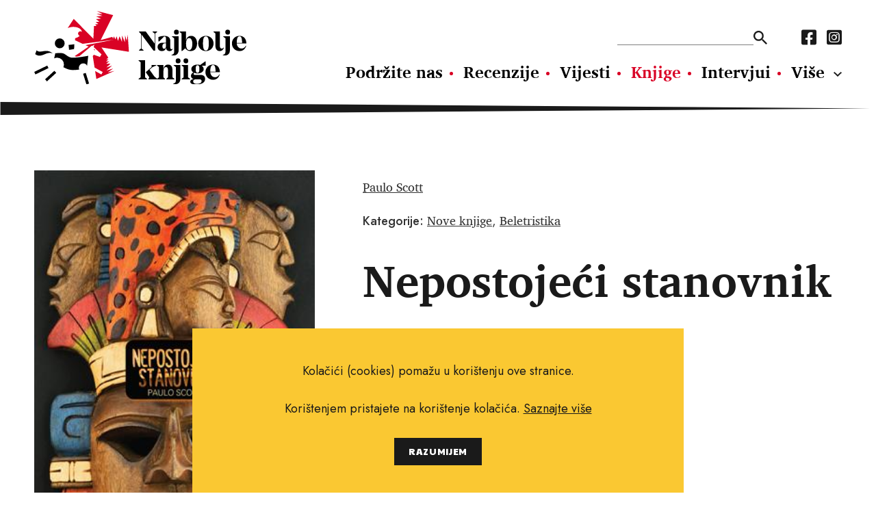

--- FILE ---
content_type: text/html; charset=utf-8
request_url: https://www.najboljeknjige.com/knjiga/nepostojeci-stanovnik
body_size: 3936
content:
<!DOCTYPE html>
<html>
  <head>
    <meta charset="UTF-8">
    <meta content="width=device-width, initial-scale=1.0, maximum-scale=1.0" name="viewport">
    <title>Nepostojeći stanovnik - Najbolje knjige</title>
    <meta content="Nepostojeći stanovnik" property="og:title">
    <meta property="og:type" content="Book" />
    <meta content="knjige, pisci, vijesti o novim knjigama, nove knjige, intervjui, književnost, kritika, preporuke za čitanje, festival svjetske književnosti, festival europske kratke priče, festival San(j)am knjige u Istri." name="keywords">
    <meta content="Dvadesetjednogodišnji Paulo student je prava i stažist u odvjetničkom uredu, ali i član Radničke stranke i gorljivi politički aktivist koji se razočara na političkoj i ideološkoj razini baš u trenutku kad su mu šanse za uspon na hijerarhijskoj lje..." name="description">
    <meta content="https://najboljeknjige.com/images/images/books/6236_big.jpg" property="og:image">
    <meta content="Dvadesetjednogodišnji Paulo student je prava i stažist u odvjetničkom uredu, ali i član Radničke stranke i gorljivi politički aktivist koji se razočara na političkoj i ideološkoj razini baš u trenutku kad su mu šanse za uspon na hijerarhijskoj lje..." property="og:description"">
    <meta content="https://www.najboljeknjige.com/knjiga/nepostojeci-stanovnik" property="og:url">
    <meta content="Najbolje knjige" property="og:site_name">
    <link rel="stylesheet" media="all" href="/packs/css/application-9a63bf30.css" data-turbolinks-track="reload" />
    <script src="/packs/js/application-0e2c844bc98f2c9b7928.js" data-turbolinks-track="reload"></script>
    <meta name="csrf-param" content="authenticity_token" />
<meta name="csrf-token" content="Om5FvGQL9BWYQiRtzcgcxbRXgrr35rnJEqEGnJwpEw0xyThmIw8waDrZzhvEr1E0Yg/J5iZIkBLPKYlXvJRBQQ==" />
    <!-- Global site tag (gtag.js) - Google Analytics -->
    <script async src="https://www.googletagmanager.com/gtag/js?id=G-RM89LBPW9P"></script>
    <script>
      window.dataLayer = window.dataLayer || [];
      function gtag(){dataLayer.push(arguments);}
      gtag('js', new Date());
      gtag('config', 'G-RM89LBPW9P');
    </script>
  </head>
  <body>
    <div id="fb-root"></div>
    <script async defer crossorigin="anonymous" src="https://connect.facebook.net/hr_HR/sdk.js#xfbml=1&version=v12.0&appId=503422593037050&autoLogAppEvents=1" nonce="KzmzYwCW"></script>
    <header>
      <div class="row">
        <a class="logo" href="/"><img src="/assets/nk_logo-5ed7ef71ab9586acbf9462f11f7d8ff5dacb2891bf0922e71ea2ae75b491c93e.svg" alt="Nk logo" /></a>
        <div class="nav_wraper col_8">
          <div class="new">
          <div class="nav_top">
            <form action=/pretraga>
              <input type="text" name="pojam" id="search" autocomplete="off" />
              <input type="submit" value="" data-disable-with="" />
            </form>
            <nav class="social_media">
              <a href="https://www.facebook.com/Najboljeknjige">
                <i class="fab fa-facebook-square"></i>
</a>              <a href="https://www.instagram.com/najbolje_knjige/">
                <i class="fab fa-instagram-square"></i>
</a>            </nav>
          </div>
            <nav class="main_navigation">
              <a href="/doniraj">Podržite nas</a>
              <a href="/recenzije">Recenzije</a>
              <a href="/vijesti">Vijesti</a>
              <a class="active" href="/knjige">Knjige</a>
              <a href="/intervjui">Intervjui</a>
              <a href="/autori">Autori</a>
              <a href="/eseji">Eseji</a><a href="/psihologija">Psihologija</a><a href="/poezija">Poezija</a><a href="/filozofija">Filozofija</a>
            </nav>
          </div>
          <ul class="hamburger">
              <li></li>
              <li></li>
              <li></li>
          </ul>
        </div>
      </div>
    </header>
      <section>
  <div class="row book_header" >
   <img class="col_4" src="/images/images/books/6236_big.jpg" alt="6236 big" />
    <div class="header_row">
      <div class="authors">
        <p><a href="/autor/paulo-scott">Paulo Scott</a></p>
      </div>
      <link href="https://www.najboljeknjige.com/knjiga/nepostojeci-stanovnik" />
      <div class="categories">
        <p>
          <strong>Kategorije:</strong>
          <a href="/knjige/nove-knjige">Nove knjige</a>, <a href="/knjige/beletristika">Beletristika</a>
        </p>
      </div>
    </div>
    <h1>Nepostojeći stanovnik</h1>
    <p class="info">
      <strong>Jezik izdanja:</strong> Hrvatski<br>

      <strong>Broj stranica:</strong> 276<br>

      <strong>Uvez:</strong> Meki<br>

      <strong>Prevoditelj:</strong> Katarina Ramljak<br>

      <strong>Nakladnik: </strong> Hena com<br>

      <strong>Godina izdanja:</strong> 2017<br>

      <strong>ISBN:</strong> 978-953-259-172-9<br>

      <strong>Cijena knjige:</strong> 129.00 kn
    </p>
  </div>
</section>

<section>
  <div class="row default_container">
    <div class="main col_8">
      <p>Dvadesetjednogodišnji Paulo student je prava i stažist u odvjetničkom uredu, ali i član Radničke stranke i gorljivi politički aktivist koji se razočara na političkoj i ideološkoj razini baš u trenutku kad su mu šanse za uspon na hijerarhijskoj ljestvici velike. Uništenih snova i bez perspektive, vozeći se u automobilu na povratku s jednog od zadnjih sastanaka Paulo uz cestu primijeti indijansku djevojčicu Mainu. Da bi je zaštitio od jakog pljuska, ponudi joj prijevoz koji uplašena Indijanka nevoljko prihvati. Ipak, ta će ih vožnja povezati, postat će sudbinska za oboje i puno duža nego su u prvi mah slutili. "Nepostojeći stanovnik" ambiciozno je djelo nagrađivanog brazilskog autora Paula Scotta koje je okrunilo njegov rad. Riječ je o angažiranoj i majstorski ispisanoj sociološkoj analizi i kronici doba nakon diktature u Brazilu koja duboko proniče u nezaobilaznu temu uništavanja domorodačkih kultura. Scottova gusta i kompleksna proza, natopljena razumijevanjem i empatijom, bavi se obespravljenim brazilskim Indijancima i svojevrsni je krik za ispravljanjem stoljetne nepravde. "Nepostojeći stanovnik" potresna je priča o klasnim i rasnim razlikama, o ljubavi i gubitku, o odlascima i povratcima, a u čijem središtu su obespravljeni koje autor tjera da progovore.</p>
      <a class="share" target="_blank" href="https://www.facebook.com/sharer/sharer.php?u=https://www.najboljeknjige.com/knjiga/nepostojeci-stanovnik">
  <p>Podijeli na Facebook</p>
  <i class="fab fa-facebook-square"></i>
</a>

      <div class="fb-comments"
  data-href="https://www.najboljeknjige.com/knjiga/nepostojeci-stanovnik"
  data-width="100%"
  data-mobile="true"
  data-numposts="5">
</div>

    </div>
  </div>
</section>



<section>
  <div class="row black_block">
    <div class="heading">
      <h2>Povezani naslovi</h2>
    </div>
    <div class="books_container">
        <a href="/knjiga/zdravo-dragi-ubojice">
          <img src="/images/images/books/6273_big.jpg" alt="6273 big" />
          <p class="related">
            Radenko Vadanjel
            <br>
            <strong>Zdravo, dragi ubojice!</strong>
          </p>
</a>        <a href="/knjiga/jedno-drvo-raste-u-brooklynu">
          <img src="/system/book/image/8673/book_Smith__Betty_-_Jedno_drvo_raste_u_Brooklynu.jpg" alt="Book smith  betty   jedno drvo raste u brooklynu" />
          <p class="related">
            Betty Smith
            <br>
            <strong>Jedno drvo raste u Brooklynu</strong>
          </p>
</a>        <a href="/knjiga/otac-b161862f-c267-4d8d-88a5-05ac83a13174">
          <img src="/images/images/books/6404_big.jpg" alt="6404 big" />
          <p class="related">
            Nada Topić
            <br>
            <strong>Otac</strong>
          </p>
</a>        <a href="/knjiga/imati-hrabrosti-ne-svidjeti-se-drugima">
          <img src="/images/images/books/7426_big.jpg" alt="7426 big" />
          <p class="related">
            Fumitake Koga, Ichiro Kishimi
            <br>
            <strong>Imati hrabrosti ne svidjeti se drugima</strong>
          </p>
</a>        <a href="/knjiga/igra-vremena">
          <img src="/system/book/image/8680/book_igra_vremena_naslovnica1000px.png" alt="Book igra vremena naslovnica1000px" />
          <p class="related">
            Jeffrey Archer
            <br>
            <strong>Igra vremena</strong>
          </p>
</a>    </div>
  </div>
</section>

  <script type="application/ld+json">
    {
      "@context": "https://schema.org",
      "@type": "Book",
      "name": "Nepostojeći stanovnik",
      "author": [{"@type":"person","name":"Paulo Scott"}],
      "image": "https://www.najboljeknjige.com/images/images/books/6236_big.jpg",
      "inLanguage": "Hrvatski",
      "numberOfPages": "276",
      "translator": {
        "type" : "person",
        "name" : "Katarina Ramljak"
      },
      "publisher": "Hena com",
      "datePublished": "2017",
      "isbn": "978-953-259-172-9",
      "offers": {
        "@type": "Offer",
        "availability": "http://schema.org/InStock",
        "price": "129.0",
        "priceCurrency": "kn"
      }
    }
  </script>




<div class="row banner">
  <a target="_blank" href="https://www.ljevak.hr/asta-olivia-nordenhof/32080-punih-dzepova.html"><img src="/system/banner/image/1/punih_dzepova__banner_1.jpg" alt="Punih dzepova  banner 1" /></a>
</div>


    <footer>
      <img class="logo" src="/assets/nk_logo_mono-e84584e497a4b84180163c75b5d611c91d40dc096b0ee827b404ac315d2ab7e5.svg" alt="Nk logo mono" />
      <div>
        <nav class="main_nav_footer">
          <a href="/doniraj">Podržite nas</a>
          <a href="/recenzije">Recenzije</a>
          <a href="/vijesti">Vijesti</a>
          <a class="active" href="/knjige">Knjige</a>
          <a href="/intervjui">Intervjui</a>
          <a href="/autori">Autori</a>
          <a href="/eseji">Eseji</a><a href="/psihologija">Psihologija</a><a href="/poezija">Poezija</a><a href="/filozofija">Filozofija</a>
        </nav>
        <nav class="sub_nav_footer">
          <a href="/info/uvjeti-koristenja">Uvjeti korištenja</a><a href="/info/pravila-o-kolacicima">Pravila o kolačićima</a><a href="/info/pravila-privatnosti">Pravila privatnosti</a><a href="/info/impressum">Impressum</a><a href="/info/kontakt">Kontakt</a>
        </nav>
      </div>
      <nav class="social_media">
        <a href="https://www.facebook.com/Najboljeknjige">
          <i class="fab fa-facebook-square"></i>
</a>        <a href="https://www.instagram.com/najbolje_knjige/">
          <i class="fab fa-instagram-square"></i>
</a>      </nav>
      <p class="copy_right">Copyright © 2010.-2021. najboljeknjige.com. Sva prava pridržana.</p>
    </footer>
    <div class='cookies-eu'>
      <div class='cookies-eu-content-holder'>
        <p>Kolačići (cookies) pomažu u korištenju ove stranice.</p><p>Korištenjem pristajete na korištenje kolačića. <a href="/info/pravila-o-kolacicima">Saznajte više</a> </p>
        <div class='cookies-eu-button-holder'>
          <button>RAZUMIJEM</button>
        </div>
      </div>
    </div>
  </body>
</html>


--- FILE ---
content_type: text/css
request_url: https://www.najboljeknjige.com/packs/css/application-9a63bf30.css
body_size: 28836
content:
@import url(https://fonts.googleapis.com/css2?family=Jost:wght@400;500&family=Paytone+One&display=swap);header{position:relative}header:after{margin-top:20px;content:"";display:block;background-image:url(/packs/media/images/spear-d7617c56.svg);background-repeat:no-repeat;background-size:100%;width:100%;height:20px}header .row{display:flex;justify-content:space-between;align-items:center}header .row img{max-width:310px;margin-top:25px;align-self:flex-start}header .row a{text-decoration:none;color:#000}header .row nav{display:flex;justify-content:flex-end;align-items:center}header .row nav a,header .row nav p{font-weight:700;color:#000;font-size:24px;font-family:Charis SIL}header .row nav a.active,header .row nav a:hover,header .row nav p.active,header .row nav p:hover{color:#d90225}header .row nav.social_media a{margin-left:15px}header .row .nav_wraper{display:flex;align-items:center;justify-content:flex-end;margin-left:30px;margin-top:40px}header .row .nav_top{margin:25px 0 30px;display:flex;justify-content:flex-end;align-items:flex-end}header .row .nav_top form{display:flex;margin-right:35px;align-items:center}header .row .nav_top form #search{height:20px;border:none;border-bottom:1px solid grey;width:195px}header .row .nav_top form #search:focus-visible{outline:inherit}header .row .nav_top form input[type=submit]{cursor:pointer;width:20px;height:20px;border:none;background-image:url(/packs/media/images/search_icon-257dfb5b.svg);background-repeat:no-repeat;background-size:20px;background-color:#fff}header .row .nav_top form input[type=submit]:hover{background-image:url(/packs/media/images/search_icon_red-843830a6.svg)}.main_navigation a,.main_navigation p{line-height:1.17;position:relative;margin-right:50px}.main_navigation a:after{right:-25px;top:50%;position:absolute;content:"";display:block;border-radius:50%;height:5px;width:5px;background-color:#d90225}.main_navigation p{cursor:pointer;margin-right:0;padding-right:25px;position:relative}.main_navigation p:after{content:"";right:0;background-image:url(/packs/media/images/caret_down-cf362da6.svg);background-size:100%;background-repeat:no-repeat;border:none;width:12px;height:8px;top:50%;background-color:#fff;position:absolute}.main_navigation p.active:after,.main_navigation p:hover:after{background-image:url(/packs/media/images/caret_down_red-2b4a66b7.svg)}.main_navigation p.active:after{transform:rotate(180deg);top:40%}.more,.more.opend a:last-child:after{display:none}.opend.more{position:absolute;right:50px;top:calc(100% + 10px);display:flex;z-index:1}nav.social_media{align-items:flex-end}nav.social_media a{height:31px}nav.social_media a i{color:#1a1a1a;font-size:25px;margin-left:15px}nav.social_media a i:hover{color:#d90225}.hamburger{display:none;list-style:none;cursor:pointer;margin:0}.hamburger li{width:36px;height:3px;background-color:#1a1a1a;margin:5px 0}footer{display:block}footer img.logo{padding-top:30px;margin:0 auto 25px;max-width:240px}footer a{display:block;text-decoration:none;color:#000}footer nav{display:flex;justify-content:center;flex-flow:row wrap}footer nav a{margin:0 15px;font-family:Charis SIL}footer nav a.active,footer nav a:hover{color:#d90225}footer>div{margin:0 50px;padding-top:35px;border-top:1px solid #000}footer nav.main_nav_footer{margin-bottom:20px}footer nav.main_nav_footer a{font-size:18px;font-weight:700}footer nav.sub_nav_footer a{font-size:14px}footer nav.social_media{margin:60px auto}footer nav.social_media a{margin:0 7px;width:20px;height:-webkit-fit-content;height:-moz-fit-content;height:fit-content}footer .copy_right{margin:0 auto 40px;font-size:12px;max-width:250px;color:grey;text-align:center}nav.social_media a i{margin-left:0}.alpha{margin-top:20px;display:flex;flex-flow:row wrap}.alpha a{text-decoration:none;color:#333;letter-spacing:.2px;font-family:Jost,sans-serif;font-size:20px;text-transform:uppercase;line-height:1.7;margin-right:20px}.alpha a:hover{color:#d90225}.items_authors{display:flex;flex-wrap:wrap;max-width:1356px;margin:30px 30px 0}.items_authors a{width:calc(20% - 40px);margin:30px 20px;display:block;text-decoration:none}.items_authors a:hover p{text-decoration:underline;-webkit-text-decoration-color:#fac832;text-decoration-color:#fac832}.items_authors a p{color:#333;font-size:18px;line-height:1.22;text-align:left}.items_authors a img{-o-object-fit:cover;object-fit:cover;width:100%;margin-bottom:20px}.items_authors a img:hover{-webkit-filter:brightness(1.1);filter:brightness(1.1)}.author{margin:80px auto 60px}.author .row{display:flex;justify-content:flex-start}.author .row img{-o-object-fit:cover;object-fit:cover;width:100%}.author .row>div{display:block;margin-left:70px}.author .row>div h1{margin:20px 0}@font-face{font-family:Charis SIL;src:url(/packs/media/fonts/CharisSIL-065bd22d.woff2) format("woff2");font-weight:400;font-style:normal;font-display:swap}@font-face{font-family:Charis SIL;src:url(/packs/media/fonts/CharisSIL-Bold-cd1ee74a.woff2) format("woff2");font-weight:700;font-style:normal;font-display:swap}.col_1{flex-basis:calc(8.33333% - 40px)}.col_2{flex-basis:calc(16.66667% - 40px)}.col_3{flex-basis:calc(25% - 40px)}.col_4{flex-basis:calc(33.33333% - 40px)}.col_5{flex-basis:calc(41.66667% - 40px)}.col_6{flex-basis:calc(50% - 40px)}.col_7{flex-basis:calc(58.33333% - 40px)}.col_8{flex-basis:calc(66.66667% - 40px)}.col_9{flex-basis:calc(75% - 40px)}.col_10{flex-basis:calc(83.33333% - 40px)}.col_11{flex-basis:calc(91.66667% - 40px)}.col_12{flex-basis:calc(100% - 40px)}footer,header,section{width:100%;max-width:1416px;margin:0 auto}.row{margin:0 50px}body{margin:0 auto}h1,h2,h3,h4,h5,h6{font-family:Charis SIL;color:#1a1a1a}h1{font-size:65px;line-height:1}p{font-family:Jost,sans-serif;font-size:18px;line-height:1.33;margin:10px 0}a{font-family:Charis SIL}h1 a,h2 a{text-decoration:none;color:#1a1a1a}article h1 a:hover,article h2 a:hover{text-decoration:underline;-webkit-text-decoration-color:#fac832;text-decoration-color:#fac832}article img:hover{-webkit-filter:brightness(1.1);filter:brightness(1.1)}span{font-family:Paytone One,sans-serif;text-transform:uppercase;color:#d90225}img{display:block}section{margin:80px auto}blockquote{color:#1a1a1a;font-size:24px;line-height:1.25;margin:10px 0;font-family:Jost,sans-serif;font-weight:500}article h2{text-align:left!important}article p{line-height:1.4}.event_wide{display:flex;justify-content:space-between;align-items:flex-start;z-index:0;position:relative}.event_wide:after{position:absolute;top:-30px;right:120px;display:block;content:"";width:580px;height:500px;background-color:#faf8f0;transform:rotate(358deg);z-index:-2}.event_wide img{width:370px;margin-top:0;margin-left:40px}.event_wide .content p{font-size:22px;font-weight:500;max-width:790px;line-height:1.55;text-indent:40px;position:relative}.event_wide .content p:before{top:17px;position:absolute;content:"";width:30px;height:1px;display:block;background-color:#d90225}.event_wide .content h1{line-height:1.08;margin:0 0 24px;position:relative}.event_wide .content h1:after{top:150%;left:60px;transform:rotate(313deg)}.event_wide .content h1:after,.event_wide .content h1:before{position:absolute;display:block;content:"";width:140px;background-color:#fac832;height:26px;z-index:-1}.event_wide .content h1:before{top:125%;left:-30px;transform:rotate(332deg)}.event_wide .content span{display:block;margin-bottom:20px;font-size:24px;font-weight:700;letter-spacing:1.2px;line-height:1.17}.homepage_event_wide{min-height:420px}.banner{display:flex;justify-content:center;margin:100px auto;width:100%;max-width:1316px}.banner img{max-width:990px;width:calc(100% - 50px);margin:auto}.row.articles .heading{margin:0 20px 50px}.heading{position:relative;z-index:0;margin:0 0 50px}.heading:before{background-position:0 calc(50% + .5px)}.heading:after,.heading:before{top:0;position:absolute;content:"";display:block;background-image:url(/packs/media/images/triangle_red-68cb87dd.svg);width:100%;height:100%;background-size:18px;background-repeat:no-repeat}.heading:after{right:0;transform:rotate(180deg);background-position:0 calc(50% - 1px)}.heading h2{max-width:614px;font-size:32px;line-height:1.56;margin:0 auto;padding:0 50px;background-color:#fff;width:-webkit-fit-content;width:-moz-fit-content;width:fit-content;text-align:center}.heading h2:before{top:50%;left:0;position:absolute;display:block;content:"";width:100%;height:1px;background-color:#d90225;z-index:-1}.heading h2:first-letter{text-transform:uppercase}.articles{max-width:1356px;margin:0 auto}.articles h2{margin:0 auto;font-size:32px;line-height:1.19;text-align:center}.articles .content{display:flex;align-items:flex-start;flex-flow:row wrap}.articles .content article{display:block;margin:0 20px 60px}.articles2{margin:0 30px}.articles2 .content{display:flex;align-items:flex-start;justify-content:space-between;flex-flow:row wrap}.articles2 .content article{display:block;margin:40px 20px}.articles2 .content figure{margin:40px 20px 40px 0}.articles2 .content figure img{width:100%}article.event_medium img{width:100%;height:auto;-o-object-fit:cover;object-fit:cover}article.event_medium h2{font-size:32px;margin:24px 0;line-height:1.19}article.regular a{text-decoration:none}article.regular img{width:100%;-o-object-fit:cover;object-fit:cover}article.regular h2{font-size:32px;margin:24px 0;line-height:1.19}article.regular p.lead{line-height:1.44;position:relative;text-indent:35px;color:#333}article.regular p.lead:before{top:12px;position:absolute;content:"";width:25px;height:1px;display:block;background-color:#d90225}article.regular p.related,article.regular p:not(.lead){font-family:Charis SIL,sans-serif;font-size:32px;margin-top:24px;line-height:1.44;color:#333}article.regular:hover p.related,article.regular:hover p:not(.lead){text-decoration:underline;-webkit-text-decoration-color:#fac832;text-decoration-color:#fac832}article.review h2{font-size:32px;margin:24px 0;line-height:1.19}.overlay{position:relative;display:block;z-index:0}.overlay:after{content:"";-webkit-filter:drop-shadow(0 6px 6px rgba(0,0,0,.3));filter:drop-shadow(0 6px 6px rgba(0,0,0,.3));top:-25px;width:125px;height:125px;left:20px;position:absolute;display:block;background-repeat:no-repeat;background-image:url(/packs/media/images/sticker-a95abb4a.svg);background-size:100%;z-index:10}.overlay.no_sticker:after{background-image:none}.articles article .rate:before,.overlay img{width:100%}.rate{margin-top:40px}.rate:before{content:"";display:flex;background-color:#d90225;width:299px;height:1px;margin-top:-10px}.rate p{margin-top:10px;margin-bottom:10px;font-size:18px;line-height:1.22;color:#333}.rate>div{display:flex}.rate>div span{background-image:url(/packs/media/images/star-7c360002.svg);background-repeat:no-repeat;background-size:100%;width:27px;height:27px}.rate>div span.yellow{background-image:url(/packs/media/images/star_yellow-19f99168.svg)}.authors{display:block;margin:10px 0 20px}.authors p{margin:0;color:#333}.articles2 article.event_medium span,.articles2 article.review span{margin-bottom:20px;display:block;font-size:20px;line-height:1.2}article.event_small img{width:100%;-o-object-fit:cover;object-fit:cover}article.event_small h2{text-align:left;font-size:32px;margin:24px 0;line-height:1.19}article.event_small span{margin-bottom:20px;display:block;font-size:20px;line-height:1.2}article.event_small p.lead{line-height:1.44;text-indent:35px;position:relative;color:#333}article.event_small p.lead:before{top:12px;position:absolute;content:"";width:25px;height:1px;display:block;background-color:#d90225}article.quote{border-top:1px solid #d90225;border-bottom:1px solid #d90225;padding-bottom:10px}article.quote blockquote{z-index:1;position:relative;min-height:200px}article.quote blockquote:before{position:absolute;content:"";display:block;background-image:url(/packs/media/images/quotes-ec71822d.svg);background-size:95%;width:100%;height:100%;background-repeat:no-repeat;z-index:-1}article.quote p.related{color:#d90225;margin-bottom:20px}article.quote p.related a{-webkit-text-decoration-color:#d90225;text-decoration-color:#d90225;color:#d90225;font-family:Jost,sans-serif;font-size:18px;line-height:1.22}article.quote p.related a:before{display:none}article.quote p.related a:hover{text-decoration:none}article.quote.medium.col_6{flex:1 1}article.medium blockquote{font-size:34px!important}.link{padding-left:25px;position:relative;color:#333;display:block;line-height:1.18;text-decoration:none;margin-bottom:20px;font-weight:700;font-size:22px}.link:before{top:6px;left:0;position:absolute;width:100%;height:100%;content:"";display:block;background-image:url(/packs/media/images/triangle_red-68cb87dd.svg);background-size:13px;background-repeat:no-repeat}.link:hover{text-decoration:underline;-webkit-text-decoration-color:#fac832;text-decoration-color:#fac832}.big_beige_bg{position:relative}.big_beige_bg:after{position:absolute;top:-40px;right:0;display:block;content:"";width:980px;height:830px;background-color:#faf8f0;transform:rotate(3deg);z-index:-1}.big_beige_bg img{width:100%}.black_block{margin-top:120px;display:block;background-color:#1a1a1a;z-index:-1;padding:60px 0}.black_block .heading{margin:0 50px!important}.black_block .heading:after,.black_block .heading:before{background-image:url(/packs/media/images/triangle_white-7387f46c.svg)}.black_block .heading h2{font-size:34px;background-color:#1a1a1a!important;color:#fff;z-index:10}.black_block .heading h2:before{background-color:#fff;z-index:-1}.books_container{max-width:100%;margin:0 30px;padding:20px 0;display:flex;flex-flow:row wrap;flex-wrap:wrap}.books_container p{margin:18px 0 0}.books_container img{width:100%;min-height:325px;-o-object-fit:cover;object-fit:cover}.books_container img:hover{-webkit-filter:brightness(1.1);filter:brightness(1.1)}.books_container a{margin:20px;width:calc(20% - 40px);color:#fff;text-decoration:none}.books_container a:hover strong{text-decoration:underline;-webkit-text-decoration-color:#fac832;text-decoration-color:#fac832}.articles figure.col_6{margin:40px 0 40px 20px}.articles figure.col_6 img{width:100%}.bottom .overlay:after{top:75%!important}.page_body .event_wide:after,.page_body .event_wide h1:after,.page_body .event_wide h1:before{display:none}.page_body .event_wide h1 a:hover{text-decoration:underline;-webkit-text-decoration-color:#fac832;text-decoration-color:#fac832}.page_body .event_wide .content:after{content:"";width:150px;height:1px;background-color:#1a1a1a;margin-top:80px;text-align:center;display:block;margin-left:calc(50% - 100px)}.page_body .event_wide figure{margin:0}.page_body figcaption{text-align:center;margin-top:30px}.page_body .figcaption,.page_body figcaption{font-family:Jost,sans-serif;font-size:16px;color:grey;letter-spacing:.16px;line-height:2.13}article h2 a{word-break:break-word}.default_container{display:flex;justify-content:space-between;align-items:flex-start;margin:80px 50px}.main p{font-size:20px;margin:20px 0;color:#333;max-width:728px;line-height:1.5;letter-spacing:.2px}.main h2{padding-right:125px;text-align:center;max-width:525px;font-size:40px;line-height:1.2;margin:40px auto}.main h3{max-width:728px;font-size:30px;line-height:1.2;margin:20px 0}.main figure{margin:60px auto;padding-right:125px}.main figure img,.main figure video{margin:0 auto;width:638px;height:auto}.main a{color:#333}.main a:hover{-webkit-text-decoration-color:#fac832;text-decoration-color:#fac832}.main ol,.main ul{max-width:728px;padding-left:20px}.main ol li,.main ul li{padding-left:25px;font-size:20px;font-family:Jost,sans-serif;letter-spacing:.2px;line-height:1.5;color:#333;margin:30px 0}.main ol li::marker{font-family:Jost,sans-serif;color:#d90225;font-weight:500;margin-left:30px}.main ul{list-style-type:none}.main ul li{position:relative}.main ul li:before{top:14px;position:absolute;content:"";width:20px;left:-20px;height:1px;display:block;background-color:#d90225}.main blockquote{padding-right:125px;border-right:10px solid #d90225;margin:60px 0}.main blockquote p{text-align:center;color:#d90225;max-width:437px;font-size:24px;line-height:1.42;font-family:Jost,sans-serif;margin:60px auto}.main .gallery{display:flex;justify-content:center;align-items:center;flex-wrap:wrap}.main .gallery img{margin:10px;width:calc(33.33333% - 40px);height:auto}.main .gallery img:first-child{margin-top:10px!important}.grey_bg{background-color:#fafafa;padding:60px 0;z-index:-2}.grey_bg .heading{margin:0 20px 20px!important}.grey_bg .heading h1,.grey_bg .heading h2{background-color:#fafafa}.beige_bg{z-index:0;position:relative}.beige_bg:after{position:absolute;top:-50px;display:block;content:"";width:730px;height:400px;background-color:#faf8f0;transform:rotate(-3deg);left:320px;z-index:-2}.star_bg{position:relative}.star_bg:after{width:175px;height:175px;right:170px;top:50%}.star_bg:after,.star_bg:before{content:"";display:block;position:absolute;background-image:url(/packs/media/images/star_yellow-19f99168.svg);background-size:100%;background-repeat:no-repeat;z-index:-1}.star_bg:before{width:300px;height:300px;right:0;top:0}.share{width:230px;margin-top:50px;display:flex}.share,.share:hover{text-decoration:none}.share:hover i,.share:hover p{color:#d90225}.share p{font-size:14px!important;line-height:2!important;letter-spacing:.7px!important;color:#1a1a1a;text-align:left;text-transform:uppercase;font-family:Paytone One,sans-serif;margin:0 15px 0 0!important;display:block}.share i{color:#1a1a1a;font-size:25px}aside :first-child{margin-top:0!important}aside img{margin:40px 0;width:100%}aside img:hover{-webkit-filter:brightness(1.1);filter:brightness(1.1)}aside article{margin:40px 0}h1.header{width:-webkit-fit-content;width:-moz-fit-content;width:fit-content;margin:60px auto 80px;font-size:50px;line-height:1.4;color:#1a1a1a;text-transform:uppercase;text-align:center;position:relative}h1.header:before{top:35px;position:absolute;content:"";width:50px;left:-70px;height:1px;display:block;background-color:#d90225}.main :first-child{margin-top:0!important}.news_letter{display:flex;margin:120px 50px}.news_letter .content{background-color:#fac832;padding:60px 50px}.news_letter .content h2{margin:0 0 40px;font-size:65px;line-height:1.08;text-align:left;color:#1a1a1a}.news_letter .content p{font-size:22px;color:#1a1a1a;max-width:628px;line-height:1.55;font-weight:500}.news_letter .col_5{background-color:#1a1a1a;padding:40px;display:block}.news_letter .col_5 h3{margin-top:0;color:#fff;font-size:32px;line-height:1.19;text-align:left}.news_letter .col_5 form{display:flex;flex-direction:column}.news_letter .col_5 form #search_news_letter{background-color:#1a1a1a;border:none;border-bottom:1px solid #fff;width:100%;height:30px;color:grey;line-height:1.56;font-family:Jost,sans-serif;font-size:18px}.news_letter .col_5 form #search_news_letter:focus-visible{outline:inherit}.news_letter .col_5 form input[type=submit]{margin-top:50px;cursor:pointer;width:100px;height:40px;border:none;color:#1a1a1a;background-color:#fff;font-size:14px;font-family:Paytone One,sans-serif;letter-spacing:.7px;line-height:2px}.news_letter .col_5 form input[type=submit]:hover{background-color:#fac832}.news_letter .col_5 form label{display:flex;align-items:center;color:#fff;position:relative;margin:30px 0 0}.news_letter .col_5 form label input{opacity:0;margin-right:20px}.news_letter .col_5 form label a{color:#fff}.news_letter .col_5 form label a:hover{text-decoration:none}.news_letter .col_5 form label .checkmark{cursor:pointer;position:absolute;top:15px;left:0;height:16px;width:16px;background-color:#fff}.news_letter .col_5 form label input~.checkmark{background-color:#1a1a1a;border:1px solid #fff}.news_letter .col_5 form label input:checked~.checkmark{background-color:#fff}.news_letter .col_5 form label .checkmark:after{content:"";position:absolute;display:none}.news_letter .col_5 form label input:checked~.checkmark:after{display:block}.news_letter .col_5 form label .checkmark:after{left:5px;top:2px;width:4px;height:8px;border:solid #1a1a1a;border-width:0 2px 2px 0;transform:rotate(45deg)}.reverse{flex-direction:row-reverse}.reverse:after{transform:rotate(3deg);left:120px;right:auto}.reverse img{margin-left:0}.reverse .content{margin-left:40px}.reverse .content h1:after{transform:rotate(255deg);right:250px;left:auto}.reverse .content h1:before{transform:rotate(42deg);right:30px;left:auto}.page form{width:-webkit-fit-content;width:-moz-fit-content;width:fit-content;display:flex;margin:80px auto;align-items:center}.page form #search{border:none;border-bottom:1px solid grey;width:638px;height:30px;font-size:18px;color:grey;line-height:1.56;font-family:Jost,sans-serif}.page form #search:focus-visible{outline:inherit}.page form input[type=submit]{cursor:pointer;width:20px;height:20px;border:none;background-image:url(/packs/media/images/search_icon-257dfb5b.svg);background-repeat:no-repeat;background-size:20px;background-color:#fff}.page form input[type=submit]:hover{background-image:url(/packs/media/images/search_icon_red-843830a6.svg)}.books_category .heading{margin:0 0 50px}.books_category .content{display:flex;flex-flow:row wrap;justify-content:center}.books_category .content .category_group{margin:0 20px;display:block}.books_category .content .category_group a{display:block;margin:20px auto;text-decoration:none;font-size:20px;color:#333;letter-spacing:.2px;line-height:1.4;font-family:Jost,sans-serif;font-weight:500;text-align:center}.books_category .content .category_group a:hover{text-decoration:underline;-webkit-text-decoration-color:#fac832;text-decoration-color:#fac832}nav.pagination.dark{margin:50px auto 0}nav.pagination.dark img:hover{-webkit-filter:brightness(1.3);filter:brightness(1.3)}nav.pagination{display:flex;align-items:center;justify-content:center;margin:20px auto 0;width:100%}nav.pagination img{width:auto;margin-bottom:0}nav.pagination img:hover{-webkit-filter:brightness(.9);filter:brightness(.9)}nav.pagination span{font-family:Jost,sans-serif;font-weight:500}nav.pagination span a{font-family:Jost,sans-serif;font-size:18px;text-decoration:none;text-align:left;line-height:1.56;margin:0 20px}nav.pagination span a:hover{color:#d90225!important}nav.pagination span.prev{margin:0 20px;padding-right:150px;position:relative}nav.pagination span.page a{color:#fff}nav.pagination span.page.current{color:#d90225;margin:0 20px}nav.pagination span.page.gap{color:#fff}nav.pagination span.next{margin:0 20px;position:relative;padding-left:150px}nav.pagination.dark span.page.gap,nav.pagination.dark span.page a{color:#1a1a1a}.book_header{overflow:hidden}.book_header h1{margin:40px 0}.book_header h2{margin:-20px 0 40px}.book_header img{float:left;width:410px;margin-right:70px}.book_header p{font-size:18px;color:#333}.book_header p a{color:#333}.book_header p a:hover{-webkit-text-decoration-color:#fac832;text-decoration-color:#fac832}.book_header strong{font-weight:500}.book_header .header_row{display:block}.book_header .header_row p{line-height:1.56}.book_header p.info{line-height:1.56;display:inline-block}.book_header div.rate{display:flow-root}.review_wide{display:flex}.review_wide .overlay img{height:auto;width:410px}.review_wide .content{margin-left:75px}.review_wide .content p{color:#333}.review_wide .content p a{color:#333;text-decoration:none}.review_wide .content p strong{font-weight:600}.review_wide .content p b{letter-spacing:.5px}.review_wide .content h1,.review_wide .content h2{font-size:65px;line-height:1.08;text-align:left;margin:40px 0}.review_wide .content .rate{width:330px}.description{margin:20px 0 40px}.cta{background-color:#7c33fa;padding:50px;display:flex;justify-content:space-between;text-decoration:none;align-items:center}.cta img{width:140px;margin-right:20px}.cta p{font-family:Charis SIL;font-weight:700;color:#fff;font-size:50px;margin:0;line-height:1.18}.cookies-eu{width:100%;display:flex;justify-content:center;position:fixed;bottom:0;left:0}.cookies-eu-content-holder{padding:40px;background:#fac832;width:638px;z-index:999;text-align:center}.cookies-eu a,.cookies-eu p{font-size:18px;line-height:1.44;font-family:Jost,sans-serif;margin-bottom:30px;color:#1a1a1a}.cookies-eu a:hover{text-decoration:none}.cookies-eu .cookies-eu-button-holder button{display:inline-block;text-decoration:none;outline:0;text-align:center;text-transform:uppercase;margin:0 20px;cursor:pointer;padding:3px 0;width:128px;height:40px;border:none;background-color:#1a1a1a;color:#fff;line-height:2;font-weight:400;letter-spacing:.7px;font-family:Paytone One,sans-serif}p.error{font-size:200px;color:#d90225;font-family:Charis SIL;font-weight:700}@media only screen and (max-width:1450px){.articles{margin:0 30px}.cta{margin-right:0}.row.black_block{margin-left:0!important;margin-right:0!important}}@media only screen and (max-width:1300px){header .row .nav_top{margin-bottom:15px}header .row .nav_wraper,header .row img{margin-top:10px}aside{flex-basis:calc(33.33333% - 40px)!important;margin-left:40px}.default_container .main figure{padding-right:40px}.default_container .main p{max-width:700px;margin-right:40px}.default_container .main ol,.default_container .main ul{max-width:665px;margin-right:40px}header .row .main_navigation a{margin-right:30px}header .row .main_navigation a:after{right:-15px}.books_container{justify-content:flex-start}.books_container a{width:calc(25% - 40px)}}@media only screen and (max-width:1200px){.beige_bg:after{width:100%;left:0}.beige_bg:after .book_header img{width:45%}}@media only screen and (max-width:1100px){.articles2 article .rate:before{width:100%}.articles .content{flex-flow:row wrap}.book_header div.rate{float:right;width:calc(100% - 480px)}.cta{display:block;max-width:500px}.cta img{margin-bottom:30px}.opend.more a{padding-top:15px}header .row,header .row .nav_wraper{align-items:flex-end}header .row .nav_top{margin:0}.default_container .main figure img,.default_container .main figure video{width:100%}.news_letter .content h2{font-size:48px}.articles{margin:0 30px}.articles2 .content article,.articles2 .content figure{flex-basis:calc(50% - 40px);margin-left:20px}.articles2 .content article img,.articles2 .content figure img{width:100%;height:auto}.articles2 .content .col_4{margin-left:20px}.review_wide .content h1,.review_wide .content h2{font-size:48px}.review_wide .content{margin-left:40px}.reverse:after{left:0}.reverse .content{margin-left:0}.event_wide figure{width:40%}.event_wide figure img{width:100%;margin:0}.event_wide a{width:40%}.event_wide a img{width:calc(100% - 40px);margin-left:40px}.event_wide .content h1{font-size:48px}.event_wide .content span{font-size:20px}.event_wide .content p{font-size:20px;line-height:1.44}.event_wide .content p:before{top:12px}.row nav.main_navigation{display:none}.hamburger{display:block}.navigation_open header{background-color:#fff}.navigation_open .new{position:fixed;width:100%;top:0;left:0;display:block;z-index:-1;height:100%;transition:.2s;background:#fff;overflow-y:auto}.navigation_open .hamburger li:nth-child(2){opacity:0}.navigation_open .hamburger li:first-child{transform:rotate(-45deg) translate(-6px,8px)}.navigation_open .hamburger li:nth-child(3){transform:rotate(45deg) translate(-3px,-6px)}.navigation_open header a.logo{z-index:1000}.navigation_open header:after{margin-top:13px;z-index:1000;position:relative;bottom:-12px}.navigation_open .row nav.main_navigation{transform:translateZ(0);width:100%;background-color:#fff;position:absolute;padding-top:300px;top:0;left:0;right:0;display:flex;flex-direction:column;text-align:center;z-index:-1;padding-bottom:100px}.navigation_open .row nav.main_navigation a{display:flex;justify-content:center;margin:15px auto;font-size:32px}.navigation_open .row nav.main_navigation a:after{margin-top:15px;right:auto;left:auto;top:100%}.navigation_open .row nav.main_navigation a:last-child:after{display:none}.navigation_open .row nav.main_navigation p{font-size:32px}.navigation_open .row nav.main_navigation p:last-child:after{top:50%;right:-25px;margin-top:0}.navigation_open .opend.more{display:block;right:auto;text-align:center;top:100%;padding-bottom:100px}.navigation_open .opend.more a{display:block}.navigation_open .more_link{position:relative}.navigation_open .row .nav_top form{transform:translateZ(0);top:220px;position:absolute;display:flex;justify-content:center;margin:0 50px;width:calc(100% - 100px)}.navigation_open .row .nav_top form input#search{width:100%}.navigation_open .row nav.social_media{display:flex;justify-content:center;background-color:#fff;top:88vh;padding:30px 0 70px;position:fixed;width:100%}.navigation_open .row nav.social_media a{margin-left:10px;margin-right:10px}.navigation_open div.banner,.navigation_open footer,.navigation_open section{display:none}.articles .content article{flex-basis:calc(50% - 40px)}.books_container a{width:calc(33% - 40px)}}@media only screen and (max-width:960px){.event_wide .content h1{font-size:32px}.event_wide .content p{font-size:18px;line-height:1.4}ul.hamburger{margin-bottom:10px}.navigation_open .hamburger{margin-bottom:30px}.cta{margin-bottom:60px;display:flex;max-width:100%}.cta img{margin-bottom:0}section{margin:80px 0}.book_header img{width:50%;margin-right:40px}.book_header div.rate{width:50%;float:left}.book_header div.rate:before{width:100%}.book_header h1{font-size:6vw}.book_header p.info{float:right;width:calc(50% - 40px)}.row.banner{margin:100px auto!important}.review_wide .content h1,.review_wide .content h2{font-size:6vw}aside{margin:0 -20px;display:flex;justify-content:flex-start;align-items:flex-start;flex-flow:row wrap}aside a,aside article{flex-basis:calc(50% - 40px);margin:20px}aside a:first-child,aside article:first-child{margin-top:40px!important}.default_container{flex-direction:column}.default_container .main{border-right:none;margin-bottom:60px;width:100%}.default_container .main ol,.default_container .main p,.default_container .main ul{max-width:none;margin-right:0}.default_container .main figure,.default_container .main h2{padding-right:0}.default_container .main blockquote{padding:0 40px}.default_container .main blockquote p{max-width:none}nav.pagination span.prev{padding-right:100px}nav.pagination span.next{padding-left:100px}.items_authors a{width:calc(25% - 40px)}.books_category .content .category_group{flex-basis:calc(50% - 40px)}.news_letter{display:block}.news_letter .content p{max-width:none}.news_letter .col_5{padding:50px}.beige_bg:after{width:100%;left:0;height:580px}.review_wide{display:unset}.review_wide .overlay{float:left;width:50%;margin-right:40px}.review_wide .overlay img{width:100%;margin-bottom:40px}.review_wide .content{margin:0}.review_wide .content h2{font-size:6vw;margin:20px 0 40px}.review_wide .content .rate{width:50%}.review_wide .content .rate:before{width:100%}.star_bg:before{left:70%;top:60px;width:250px}.star_bg:after{width:150px;top:300px;left:40%}.big_beige_bg:after{left:0;width:97%}header .row .nav_wraper{flex-direction:column-reverse;align-items:flex-end}header .row .nav_top form{margin-right:10px}header .row .nav_top form input#search{width:100%}header .row .nav_top{margin:0}}@media only screen and (max-width:800px){.items_authors a{width:calc(33.33% - 40px)}.books_container a{width:calc(50% - 40px)}.cookies-eu{width:calc(100% - 100px);left:50px;right:50px}}@media only screen and (max-width:770px){.cta{display:block}.cta img{margin-bottom:30px}.default_container .main .gallery img{width:calc(50% - 40px)}nav.pagination span.prev{padding-right:50px}nav.pagination span.next{padding-left:50px}.page form{width:90%;margin:60px auto}.page form input#search{width:100%}}@media only screen and (max-width:650px){.page_body img{width:100%;height:auto}.review_wide{display:block}.review_wide .content,.review_wide .overlay{width:100%;flex-basis:100%;margin-left:0;margin-right:0;float:none}.review_wide .content h2,.review_wide .overlay h2{font-size:32px;margin-top:40px}.star_bg:before{top:70%;left:unset}.star_bg:after{top:85%;left:140px}.event_wide{flex-direction:column-reverse}.event_wide .content,.event_wide a,.event_wide figure,.event_wide img{flex-basis:0;width:100%}.event_wide img{margin:0 0 24px!important}ul.hamburger{margin-bottom:0}h1.header{margin:40px auto}.review_wide .overlay img{width:100%}.navigation_open .hamburger{margin-bottom:0}header .row .nav_wraper{margin-left:0}.book_header h1{font-size:48px!important}.book_header img{width:100%;margin-bottom:40px}.book_header div.rate{width:100%}.book_header div.rate:before{width:300px}.book_header p.info{width:100%}header .row .nav_wraper{flex-direction:row}header .row .nav_top form{display:none}ul.hamburger{padding-left:30px}header .row nav.social_media{margin-bottom:4px}.author .row>div{margin-left:30px}.grey_bg .heading{margin:0 0 50px!important}aside a,aside article{flex-basis:calc(100% - 40px)}nav.pagination span.prev{padding-right:0}nav.pagination span.next{padding-left:0}.items_authors{margin:30px}.items_authors a{width:calc(50% - 40px)}.books_category .content .category_group{flex-basis:calc(100% - 40px)}.articles2 .content article,.articles2 .content figure.col_6,.articles .content article,.articles .content figure.col_6{flex-basis:100%;margin:40px 0!important}.articles,.articles2{margin:0 50px}.row.articles .heading{margin:0 0 50px}.books_container a{width:calc(100% - 40px)}h1,h2{font-size:32px!important}.author h1{font-size:48px!important}.author .row{display:block}.author .row>div{margin-left:0}section{margin:60px 0}h1.header:before{top:22px;width:30px;left:-40px}.grey_bg{padding:60px 0 20px}}@media only screen and (max-width:550px){.cookies-eu{width:calc(100% - 40px);left:20px;right:20px}.event_wide a img,.event_wide figure img{width:100%}footer nav.main_nav_footer{margin-bottom:40px}footer nav.social_media{margin:50px 0}.navigation_open .row .nav_top form{margin:0 20px;width:calc(100% - 40px);top:175px}.navigation_open .row nav.main_navigation{padding-top:240px}a.logo img{max-width:230px}.description{margin:20px 0}.articles,.articles2,.row,footer>div{margin-left:20px!important;margin-right:20px!important}.items_authors{margin:30px 0}.default_container .main ol li,.default_container .main ul li{padding-left:10px}.review_wide .content,.review_wide .overlay{margin:0!important}}@media only screen and (max-width:450px){p.error{font-size:40vw}a.logo img{max-width:210px}nav.social_media a i{font-size:20px}ul.hamburger{padding-left:20px}ul.hamburger li{width:30px}.book_header h1{font-size:32px!important;margin:20px 0}.book_header .rate{margin-top:20px!important}.black_block .heading h2,.heading h2{padding:0 20px}.review_wide .overlay{margin:0 20px}.news_letter h2{font-size:42px}.news_letter .col_5,.news_letter .content{padding:40px}nav.pagination span a{margin:0 12px}}.uppy-Root{box-sizing:border-box;font-family:-apple-system,BlinkMacSystemFont,Segoe UI,Helvetica,Arial,sans-serif,Apple Color Emoji,Segoe UI Emoji,Segoe UI Symbol;line-height:1;-webkit-font-smoothing:antialiased;-moz-osx-font-smoothing:grayscale;text-align:left;position:relative;color:#333}.uppy-Root *,.uppy-Root :after,.uppy-Root :before{box-sizing:inherit}.uppy-Root [hidden]{display:none}.uppy-u-reset{-webkit-appearance:none;line-height:1;padding:0;color:inherit;-webkit-backface-visibility:visible;backface-visibility:visible;background:none;border:none;border-collapse:separate;-o-border-image:none;border-image:none;border-radius:0;border-spacing:0;box-shadow:none;clear:none;cursor:auto;display:inline;empty-cells:show;float:none;font-family:inherit;font-size:inherit;font-style:normal;font-feature-settings:normal;font-variant:normal;font-weight:400;font-stretch:normal;-webkit-hyphens:none;-ms-hyphens:none;hyphens:none;left:auto;letter-spacing:normal;list-style:none;margin:0;max-height:none;max-width:none;min-height:0;min-width:0;opacity:1;outline:medium none invert;overflow:visible;overflow-x:visible;overflow-y:visible;text-align:left;text-decoration:none;text-indent:0;text-shadow:none;text-transform:none;top:auto;transform:none;transform-origin:50% 50% 0;transform-style:flat;transition:none 0s ease 0s;unicode-bidi:normal;vertical-align:baseline;visibility:visible;white-space:normal;z-index:auto}.uppy-c-textInput{border:1px solid #ddd;border-radius:4px;font-size:14px;line-height:1.5;padding:6px 8px;background-color:#fff}.uppy-size--md .uppy-c-textInput{padding:8px 10px}.uppy-c-textInput:focus{border-color:rgba(34,117,215,.6);outline:none;box-shadow:0 0 0 3px rgba(34,117,215,.15)}[data-uppy-theme=dark] .uppy-c-textInput{background-color:#333;border-color:#333;color:#eaeaea}[data-uppy-theme=dark] .uppy-c-textInput:focus{border-color:#525252;box-shadow:none}.uppy-c-icon{max-width:100%;max-height:100%;fill:currentColor;display:inline-block;overflow:hidden}.uppy-c-btn{display:inline-block;text-align:center;white-space:nowrap;vertical-align:middle;font-family:inherit;font-size:16px;line-height:1;font-weight:500;transition-property:background-color,color;transition-duration:.3s;-webkit-user-select:none;-moz-user-select:none;-ms-user-select:none;user-select:none}.uppy-c-btn:not(:disabled):not(.disabled){cursor:pointer}.uppy-c-btn::-moz-focus-inner{border:0}.uppy-c-btn-primary{font-size:14px;padding:10px 18px;border-radius:4px;background-color:#2275d7;color:#fff}.uppy-c-btn-primary:hover{background-color:#1b5dab}.uppy-c-btn-primary:focus{outline:none;box-shadow:0 0 0 3px rgba(34,117,215,.4)}.uppy-size--md .uppy-c-btn-primary{padding:13px 22px}[data-uppy-theme=dark] .uppy-c-btn-primary{color:#eaeaea}[data-uppy-theme=dark] .uppy-c-btn-primary:focus{outline:none}[data-uppy-theme=dark] .uppy-c-btn-primary::-moz-focus-inner{border:0}[data-uppy-theme=dark] .uppy-c-btn-primary:focus{box-shadow:0 0 0 2px rgba(170,225,255,.85)}.uppy-c-btn-link{font-size:14px;line-height:1;padding:10px 15px;border-radius:4px;background-color:transparent;color:#525252}.uppy-c-btn-link:hover{color:#333}.uppy-c-btn-link:focus{outline:none;box-shadow:0 0 0 3px rgba(34,117,215,.25)}.uppy-size--md .uppy-c-btn-link{padding:13px 18px}[data-uppy-theme=dark] .uppy-c-btn-link{color:#eaeaea}[data-uppy-theme=dark] .uppy-c-btn-link:focus{outline:none}[data-uppy-theme=dark] .uppy-c-btn-link::-moz-focus-inner{border:0}[data-uppy-theme=dark] .uppy-c-btn-link:focus{box-shadow:0 0 0 2px rgba(170,225,255,.85)}[data-uppy-theme=dark] .uppy-c-btn-link:hover{color:#939393}.uppy-c-btn--small{font-size:.9em;padding:7px 16px;border-radius:2px}.uppy-size--md .uppy-c-btn--small{padding:8px 10px;border-radius:2px}.uppy-Informer{position:absolute;bottom:60px;left:0;right:0;text-align:center;opacity:1;transform:none;transition:all .25s ease-in;z-index:1005}.uppy-Informer[aria-hidden=true]{opacity:0;transform:translateY(350%);transition:all .3s ease-in;z-index:-1000}.uppy-Informer p{display:inline-block;margin:0;font-size:12px;line-height:1.4;font-weight:400;padding:6px 15px;background-color:#757575;color:#fff;border-radius:18px;max-width:90%}.uppy-size--md .uppy-Informer p{font-size:14px;line-height:1.3;max-width:500px;padding:10px 20px}[data-uppy-theme=dark] .uppy-Informer p{background-color:#333}.uppy-Informer span{line-height:12px;width:13px;height:13px;display:inline-block;vertical-align:middle;color:#525252;background-color:#fff;border-radius:50%;position:relative;top:-1px;left:3px;font-size:10px;margin-left:-1px}.uppy-Informer span:hover{cursor:help}.uppy-Informer span:after{line-height:1.3;word-wrap:break-word}.uppy-Root [aria-label][role~=tooltip]{position:relative}.uppy-Root [aria-label][role~=tooltip]:after,.uppy-Root [aria-label][role~=tooltip]:before{transform:translateZ(0);-webkit-backface-visibility:hidden;backface-visibility:hidden;will-change:transform;opacity:0;pointer-events:none;transition:all .18s ease-in-out 0s;transition:all var(--microtip-transition-duration,.18s) var(--microtip-transition-easing,ease-in-out) var(--microtip-transition-delay,0s);position:absolute;box-sizing:border-box;z-index:10;transform-origin:top}.uppy-Root [aria-label][role~=tooltip]:before{background-size:100% auto!important;content:""}.uppy-Root [aria-label][role~=tooltip]:after{background:rgba(17,17,17,.9);border-radius:4px;color:#fff;content:attr(aria-label);font-size:13px;font-size:var(--microtip-font-size,13px);font-weight:400;font-weight:var(--microtip-font-weight,normal);text-transform:none;text-transform:var(--microtip-text-transform,none);padding:.5em 1em;white-space:nowrap;box-sizing:content-box}.uppy-Root [aria-label][role~=tooltip]:focus:after,.uppy-Root [aria-label][role~=tooltip]:focus:before,.uppy-Root [aria-label][role~=tooltip]:hover:after,.uppy-Root [aria-label][role~=tooltip]:hover:before{opacity:1;pointer-events:auto}.uppy-Root [role~=tooltip][data-microtip-position|=top]:before{background:url("data:image/svg+xml;charset=utf-8,%3Csvg xmlns='http://www.w3.org/2000/svg' width='36' height='12'%3E%3Cpath fill='rgba(17, 17, 17, 0.9)' d='M2.658 0h32.004c-6 0-11.627 12.002-16.002 12.002C14.285 12.002 8.594 0 2.658 0z'/%3E%3C/svg%3E") no-repeat;height:6px;width:18px;margin-bottom:5px}.uppy-Root [role~=tooltip][data-microtip-position|=top]:after{margin-bottom:11px}.uppy-Root [role~=tooltip][data-microtip-position|=top]:before{transform:translate3d(-50%,0,0);bottom:100%;left:50%}.uppy-Root [role~=tooltip][data-microtip-position|=top]:hover:before{transform:translate3d(-50%,-5px,0)}.uppy-Root [role~=tooltip][data-microtip-position|=top]:after{transform:translate3d(-50%,0,0);bottom:100%;left:50%}.uppy-Root [role~=tooltip][data-microtip-position=top]:hover:after{transform:translate3d(-50%,-5px,0)}.uppy-Root [role~=tooltip][data-microtip-position=top-left]:after{transform:translate3d(calc(-100% + 16px),0,0);bottom:100%}.uppy-Root [role~=tooltip][data-microtip-position=top-left]:hover:after{transform:translate3d(calc(-100% + 16px),-5px,0)}.uppy-Root [role~=tooltip][data-microtip-position=top-right]:after{transform:translate3d(-16px,0,0);bottom:100%}.uppy-Root [role~=tooltip][data-microtip-position=top-right]:hover:after{transform:translate3d(-16px,-5px,0)}.uppy-Root [role~=tooltip][data-microtip-position|=bottom]:before{background:url("data:image/svg+xml;charset=utf-8,%3Csvg xmlns='http://www.w3.org/2000/svg' width='36' height='12'%3E%3Cpath fill='rgba(17, 17, 17, 0.9)' d='M33.342 12H1.338c6 0 11.627-12.002 16.002-12.002C21.715-.002 27.406 12 33.342 12z'/%3E%3C/svg%3E") no-repeat;height:6px;width:18px;margin-top:5px;margin-bottom:0}.uppy-Root [role~=tooltip][data-microtip-position|=bottom]:after{margin-top:11px}.uppy-Root [role~=tooltip][data-microtip-position|=bottom]:before{transform:translate3d(-50%,-10px,0);bottom:auto;left:50%;top:100%}.uppy-Root [role~=tooltip][data-microtip-position|=bottom]:hover:before{transform:translate3d(-50%,0,0)}.uppy-Root [role~=tooltip][data-microtip-position|=bottom]:after{transform:translate3d(-50%,-10px,0);top:100%;left:50%}.uppy-Root [role~=tooltip][data-microtip-position=bottom]:hover:after{transform:translate3d(-50%,0,0)}.uppy-Root [role~=tooltip][data-microtip-position=bottom-left]:after{transform:translate3d(calc(-100% + 16px),-10px,0);top:100%}.uppy-Root [role~=tooltip][data-microtip-position=bottom-left]:hover:after{transform:translate3d(calc(-100% + 16px),0,0)}.uppy-Root [role~=tooltip][data-microtip-position=bottom-right]:after{transform:translate3d(-16px,-10px,0);top:100%}.uppy-Root [role~=tooltip][data-microtip-position=bottom-right]:hover:after{transform:translate3d(-16px,0,0)}.uppy-Root [role~=tooltip][data-microtip-position=left]:after,.uppy-Root [role~=tooltip][data-microtip-position=left]:before{bottom:auto;left:auto;right:100%;top:50%;transform:translate3d(10px,-50%,0)}.uppy-Root [role~=tooltip][data-microtip-position=left]:before{background:url("data:image/svg+xml;charset=utf-8,%3Csvg xmlns='http://www.w3.org/2000/svg' width='12' height='36'%3E%3Cpath fill='rgba(17, 17, 17, 0.9)' d='M0 33.342V1.338c0 6 12.002 11.627 12.002 16.002C12.002 21.715 0 27.406 0 33.342z'/%3E%3C/svg%3E") no-repeat;height:18px;width:6px;margin-right:5px;margin-bottom:0}.uppy-Root [role~=tooltip][data-microtip-position=left]:after{margin-right:11px}.uppy-Root [role~=tooltip][data-microtip-position=left]:hover:after,.uppy-Root [role~=tooltip][data-microtip-position=left]:hover:before{transform:translate3d(0,-50%,0)}.uppy-Root [role~=tooltip][data-microtip-position=right]:after,.uppy-Root [role~=tooltip][data-microtip-position=right]:before{bottom:auto;left:100%;top:50%;transform:translate3d(-10px,-50%,0)}.uppy-Root [role~=tooltip][data-microtip-position=right]:before{background:url("data:image/svg+xml;charset=utf-8,%3Csvg xmlns='http://www.w3.org/2000/svg' width='12' height='36'%3E%3Cpath fill='rgba(17, 17, 17, 0.9)' d='M12 2.658v32.004c0-6-12.002-11.627-12.002-16.002C-.002 14.285 12 8.594 12 2.658z'/%3E%3C/svg%3E") no-repeat;height:18px;width:6px;margin-bottom:0;margin-left:5px}.uppy-Root [role~=tooltip][data-microtip-position=right]:after{margin-left:11px}.uppy-Root [role~=tooltip][data-microtip-position=right]:hover:after,.uppy-Root [role~=tooltip][data-microtip-position=right]:hover:before{transform:translate3d(0,-50%,0)}.uppy-Root [role~=tooltip][data-microtip-size=small]:after{white-space:normal;width:80px}.uppy-Root [role~=tooltip][data-microtip-size=medium]:after{white-space:normal;width:150px}.uppy-Root [role~=tooltip][data-microtip-size=large]:after{white-space:normal;width:260px}.uppy-StatusBar{display:flex;position:relative;height:40px;line-height:40px;font-size:12px;font-weight:400;color:#fff;background-color:#fff;z-index:1001;transition:height .2s}[data-uppy-theme=dark] .uppy-StatusBar{background-color:#1f1f1f}.uppy-size--md .uppy-StatusBar{height:46px}.uppy-StatusBar:before{content:"";position:absolute;left:0;right:0;top:0;bottom:0;width:100%;height:2px;background-color:#eaeaea}[data-uppy-theme=dark] .uppy-StatusBar:before{background-color:#757575}.uppy-StatusBar[aria-hidden=true]{overflow-y:hidden;height:0}.uppy-StatusBar.is-complete .uppy-StatusBar-progress{background-color:#1bb240}.uppy-StatusBar.is-error .uppy-StatusBar-progress{background-color:#e32437}.uppy-StatusBar.is-complete .uppy-StatusBar-statusIndicator{color:#1bb240}.uppy-StatusBar.is-error .uppy-StatusBar-statusIndicator{color:#e32437}.uppy-StatusBar:not([aria-hidden=true]).is-waiting{background-color:#fff;height:65px;border-top:1px solid #eaeaea}[data-uppy-theme=dark] .uppy-StatusBar:not([aria-hidden=true]).is-waiting{background-color:#1f1f1f;border-top:1px solid #333}.uppy-StatusBar-progress{background-color:#2275d7;height:2px;position:absolute;z-index:1001;transition:background-color,width .3s ease-out}.uppy-StatusBar-progress.is-indeterminate{background-size:64px 64px;background-image:linear-gradient(45deg,rgba(0,0,0,.3) 25%,transparent 0,transparent 50%,rgba(0,0,0,.3) 0,rgba(0,0,0,.3) 75%,transparent 0,transparent);-webkit-animation:uppy-StatusBar-ProgressStripes 1s linear infinite;animation:uppy-StatusBar-ProgressStripes 1s linear infinite}@-webkit-keyframes uppy-StatusBar-ProgressStripes{0%{background-position:0 0}to{background-position:64px 0}}@keyframes uppy-StatusBar-ProgressStripes{0%{background-position:0 0}to{background-position:64px 0}}.uppy-StatusBar.is-postprocessing .uppy-StatusBar-progress,.uppy-StatusBar.is-preprocessing .uppy-StatusBar-progress{background-color:#f6a623}.uppy-StatusBar.is-waiting .uppy-StatusBar-progress{display:none}.uppy-StatusBar-content{display:flex;align-items:center;position:relative;z-index:1002;padding-left:10px;white-space:nowrap;text-overflow:ellipsis;color:#333;height:100%}.uppy-size--md .uppy-StatusBar-content{padding-left:15px}[data-uppy-theme=dark] .uppy-StatusBar-content{color:#eaeaea}.uppy-StatusBar-status{line-height:1.4;font-weight:400;display:flex;flex-direction:column;justify-content:center;padding-right:.3em}.uppy-Root:not(.uppy-size--md) .uppy-StatusBar-additionalInfo{display:none}.uppy-StatusBar-statusPrimary{font-weight:500;line-height:1}[data-uppy-theme=dark] .uppy-StatusBar-statusPrimary{color:#eaeaea}.uppy-StatusBar-statusSecondary{margin-top:1px;font-size:11px;line-height:1.2;display:inline-block;color:#757575;white-space:nowrap}[data-uppy-theme=dark] .uppy-StatusBar-statusSecondary{color:#bbb}.uppy-StatusBar-statusSecondaryHint{display:inline-block;vertical-align:middle;margin-right:5px;line-height:1}.uppy-size--md .uppy-StatusBar-statusSecondaryHint{margin-right:8px}.uppy-StatusBar-statusIndicator{position:relative;top:1px;color:#525252;margin-right:7px}.uppy-StatusBar-statusIndicator svg{vertical-align:text-bottom}.uppy-StatusBar-actions{display:flex;align-items:center;position:absolute;top:0;bottom:0;right:10px;z-index:1004}.uppy-StatusBar.is-waiting .uppy-StatusBar-actions{width:100%;position:static;padding:0 15px;background-color:#fafafa}[data-uppy-theme=dark] .uppy-StatusBar.is-waiting .uppy-StatusBar-actions{background-color:#1f1f1f}.uppy-StatusBar-actionCircleBtn{line-height:1;cursor:pointer;margin:3px;opacity:.9}.uppy-StatusBar-actionCircleBtn:focus{outline:none}.uppy-StatusBar-actionCircleBtn::-moz-focus-inner{border:0}.uppy-StatusBar-actionCircleBtn:focus{box-shadow:0 0 0 3px rgba(34,117,215,.5)}[data-uppy-theme=dark] .uppy-StatusBar-actionCircleBtn:focus{outline:none}[data-uppy-theme=dark] .uppy-StatusBar-actionCircleBtn::-moz-focus-inner{border:0}[data-uppy-theme=dark] .uppy-StatusBar-actionCircleBtn:focus{box-shadow:0 0 0 2px rgba(170,225,255,.85)}.uppy-StatusBar-actionCircleBtn:hover{opacity:1}.uppy-StatusBar-actionCircleBtn:focus{border-radius:50%}.uppy-StatusBar-actionCircleBtn svg{vertical-align:bottom}.uppy-StatusBar-actionBtn{display:inline-block;vertical-align:middle;font-size:10px;line-height:inherit;color:#2275d7}.uppy-size--md .uppy-StatusBar-actionBtn{font-size:11px}.uppy-StatusBar-actionBtn--retry{height:16px;border-radius:8px;margin-right:6px;background-color:#ff4b23;line-height:1;color:#fff;padding:1px 6px 3px 18px;position:relative}.uppy-StatusBar-actionBtn--retry:focus{outline:none}.uppy-StatusBar-actionBtn--retry::-moz-focus-inner{border:0}.uppy-StatusBar-actionBtn--retry:focus{box-shadow:0 0 0 3px rgba(34,117,215,.5)}[data-uppy-theme=dark] .uppy-StatusBar-actionBtn--retry:focus{outline:none}[data-uppy-theme=dark] .uppy-StatusBar-actionBtn--retry::-moz-focus-inner{border:0}[data-uppy-theme=dark] .uppy-StatusBar-actionBtn--retry:focus{box-shadow:0 0 0 2px rgba(170,225,255,.85)}.uppy-StatusBar-actionBtn--retry:hover{background-color:#f92d00}.uppy-StatusBar-actionBtn--retry svg{position:absolute;top:3px;left:6px}.uppy-StatusBar.is-waiting .uppy-StatusBar-actionBtn--upload{font-size:14px;width:100%;padding:15px 10px;color:#fff;background-color:#1bb240;line-height:1}.uppy-StatusBar.is-waiting .uppy-StatusBar-actionBtn--upload:hover{background-color:#189c38}[data-uppy-theme=dark] .uppy-StatusBar.is-waiting .uppy-StatusBar-actionBtn--upload{background-color:#1c8b37}[data-uppy-theme=dark] .uppy-StatusBar.is-waiting .uppy-StatusBar-actionBtn--upload:hover{background-color:#18762f}.uppy-size--md .uppy-StatusBar.is-waiting .uppy-StatusBar-actionBtn--upload{padding:13px 22px;width:auto}.uppy-StatusBar:not(.is-waiting) .uppy-StatusBar-actionBtn--upload{background-color:transparent;color:#2275d7}.uppy-StatusBar-actionBtn--uploadNewlyAdded{padding-right:3px;padding-left:3px;padding-bottom:1px;border-radius:3px}.uppy-StatusBar-actionBtn--uploadNewlyAdded:focus{outline:none}.uppy-StatusBar-actionBtn--uploadNewlyAdded::-moz-focus-inner{border:0}.uppy-StatusBar-actionBtn--uploadNewlyAdded:focus{box-shadow:0 0 0 3px rgba(34,117,215,.5)}[data-uppy-theme=dark] .uppy-StatusBar-actionBtn--uploadNewlyAdded:focus{outline:none}[data-uppy-theme=dark] .uppy-StatusBar-actionBtn--uploadNewlyAdded::-moz-focus-inner{border:0}[data-uppy-theme=dark] .uppy-StatusBar-actionBtn--uploadNewlyAdded:focus{box-shadow:0 0 0 2px rgba(170,225,255,.85)}.uppy-StatusBar-details{line-height:12px;width:13px;height:13px;display:inline-block;vertical-align:middle;color:#fff;background-color:#939393;border-radius:50%;position:relative;top:0;left:2px;font-size:10px;font-weight:600;text-align:center;cursor:help}.uppy-StatusBar-details:after{line-height:1.3;word-wrap:break-word}.uppy-StatusBar-spinner{-webkit-animation-name:uppy-StatusBar-spinnerAnimation;animation-name:uppy-StatusBar-spinnerAnimation;-webkit-animation-duration:1s;animation-duration:1s;-webkit-animation-iteration-count:infinite;animation-iteration-count:infinite;-webkit-animation-timing-function:linear;animation-timing-function:linear;margin-right:10px;fill:#2275d7}.uppy-StatusBar.is-postprocessing .uppy-StatusBar-spinner,.uppy-StatusBar.is-preprocessing .uppy-StatusBar-spinner{fill:#f6a623}@-webkit-keyframes uppy-StatusBar-spinnerAnimation{0%{transform:rotate(0deg)}to{transform:rotate(1turn)}}@keyframes uppy-StatusBar-spinnerAnimation{0%{transform:rotate(0deg)}to{transform:rotate(1turn)}}.uppy-ProviderBrowser-viewType--grid ul.uppy-ProviderBrowser-list{display:flex;flex-direction:row;flex-wrap:wrap;justify-content:space-between;align-items:flex-start;padding:6px}.uppy-ProviderBrowser-viewType--grid ul.uppy-ProviderBrowser-list:after{content:"";flex:auto}.uppy-ProviderBrowser-viewType--grid li.uppy-ProviderBrowserItem{width:50%;position:relative;margin:0}.uppy-size--md .uppy-ProviderBrowser-viewType--grid li.uppy-ProviderBrowserItem{width:33.3333%}.uppy-size--lg .uppy-ProviderBrowser-viewType--grid li.uppy-ProviderBrowserItem{width:25%}.uppy-ProviderBrowser-viewType--grid li.uppy-ProviderBrowserItem:before{content:"";padding-top:100%;display:block}.uppy-ProviderBrowser-viewType--grid li.uppy-ProviderBrowserItem--selected img,.uppy-ProviderBrowser-viewType--grid li.uppy-ProviderBrowserItem--selected svg{opacity:.85}.uppy-ProviderBrowser-viewType--grid li.uppy-ProviderBrowserItem--noPreview .uppy-ProviderBrowserItem-inner{background-color:hsla(0,0%,57.6%,.2)}[data-uppy-theme=dark] .uppy-ProviderBrowser-viewType--grid li.uppy-ProviderBrowserItem--noPreview .uppy-ProviderBrowserItem-inner{background-color:hsla(0,0%,91.8%,.2)}.uppy-ProviderBrowser-viewType--grid li.uppy-ProviderBrowserItem--noPreview svg{fill:rgba(0,0,0,.7);width:30%;height:30%}[data-uppy-theme=dark] .uppy-ProviderBrowser-viewType--grid li.uppy-ProviderBrowserItem--noPreview svg{fill:hsla(0,0%,100%,.8)}.uppy-ProviderBrowser-viewType--grid button.uppy-ProviderBrowserItem-inner{border-radius:4px;overflow:hidden;position:absolute;top:7px;left:7px;right:7px;bottom:7px;text-align:center;width:calc(100% - 14px);height:calc(100% - 14px)}.uppy-ProviderBrowser-viewType--grid button.uppy-ProviderBrowserItem-inner:focus{outline:none;box-shadow:0 0 0 3px rgba(34,117,215,.9)}[data-uppy-theme=dark] .uppy-ProviderBrowser-viewType--grid button.uppy-ProviderBrowserItem-inner{box-shadow:0 0 0 3px rgba(170,225,255,.7)}.uppy-ProviderBrowser-viewType--grid button.uppy-ProviderBrowserItem-inner img{width:100%;height:100%;-o-object-fit:cover;object-fit:cover;border-radius:4px}.uppy-ProviderBrowser-viewType--grid .uppy-ProviderBrowserItem-fakeCheckbox{position:absolute;top:16px;right:16px;width:26px;height:26px;background-color:#2275d7;border-radius:50%;z-index:1002;opacity:0}.uppy-ProviderBrowser-viewType--grid .uppy-ProviderBrowserItem-fakeCheckbox:after{width:12px;height:7px;left:7px;top:8px}.uppy-ProviderBrowser-viewType--grid .uppy-ProviderBrowserItem-fakeCheckbox--is-checked{opacity:1}.uppy-ProviderBrowser-viewType--list{background-color:#fff}[data-uppy-theme=dark] .uppy-ProviderBrowser-viewType--list{background-color:#1f1f1f}.uppy-ProviderBrowser-viewType--list li.uppy-ProviderBrowserItem{display:flex;align-items:center;padding:7px 15px;margin:0}[data-uppy-theme=dark] .uppy-ProviderBrowser-viewType--list li.uppy-ProviderBrowserItem{color:#eaeaea}.uppy-ProviderBrowser-viewType--list .uppy-ProviderBrowserItem-fakeCheckbox{margin-right:15px;height:17px;width:17px;border-radius:3px;background-color:#fff;border:1px solid #cfcfcf}.uppy-ProviderBrowser-viewType--list .uppy-ProviderBrowserItem-fakeCheckbox:focus{border:1px solid #2275d7;box-shadow:0 0 0 3px rgba(34,117,215,.25);outline:none}.uppy-ProviderBrowser-viewType--list .uppy-ProviderBrowserItem-fakeCheckbox:after{opacity:0;height:5px;width:9px;left:3px;top:4px}[data-uppy-theme=dark] .uppy-ProviderBrowser-viewType--list .uppy-ProviderBrowserItem-fakeCheckbox:focus{border-color:rgba(2,186,242,.7);box-shadow:0 0 0 3px rgba(2,186,242,.2)}.uppy-ProviderBrowser-viewType--list .uppy-ProviderBrowserItem-fakeCheckbox--is-checked{background-color:#2275d7;border-color:#2275d7}.uppy-ProviderBrowser-viewType--list .uppy-ProviderBrowserItem-fakeCheckbox--is-checked:after{opacity:1}.uppy-ProviderBrowser-viewType--list .uppy-ProviderBrowserItem-inner{text-overflow:ellipsis;white-space:nowrap;overflow:hidden;display:flex;align-items:center;padding:2px}.uppy-ProviderBrowser-viewType--list .uppy-ProviderBrowserItem-inner:focus{outline:none;text-decoration:underline}.uppy-ProviderBrowser-viewType--list .uppy-ProviderBrowserItem-inner img,.uppy-ProviderBrowser-viewType--list .uppy-ProviderBrowserItem-inner svg{margin-right:8px;max-width:20px;max-height:20px}.uppy-ProviderBrowserItem-fakeCheckbox{position:relative;cursor:pointer;flex-shrink:0}.uppy-ProviderBrowserItem-fakeCheckbox:after{content:"";position:absolute;cursor:pointer;border-left:2px solid #eaeaea;border-bottom:2px solid #eaeaea;transform:rotate(-45deg)}[data-uppy-theme=dark] .uppy-ProviderBrowserItem-fakeCheckbox{background-color:#1f1f1f;border-color:#939393}[data-uppy-theme=dark] .uppy-ProviderBrowserItem-fakeCheckbox--is-checked{background-color:#333}.uppy-DashboardContent-panelBody{display:flex;align-items:center;justify-content:center;flex:1 1}[data-uppy-theme=dark] .uppy-DashboardContent-panelBody{background-color:#1f1f1f}.uppy-Provider-auth,.uppy-Provider-empty,.uppy-Provider-error,.uppy-Provider-loading{display:flex;align-items:center;justify-content:center;flex-flow:column wrap;flex:1 1;color:#939393}.uppy-Provider-empty{color:#939393}.uppy-Provider-authIcon svg{width:100px;height:75px;margin-bottom:15px}.uppy-Provider-authTitle{font-size:17px;line-height:1.4;font-weight:400;margin-bottom:30px;padding:0 15px;max-width:500px;text-align:center;color:#757575}.uppy-size--md .uppy-Provider-authTitle{font-size:20px}[data-uppy-theme=dark] .uppy-Provider-authTitle{color:#cfcfcf}.uppy-Provider-breadcrumbs{flex:1 1;color:#525252;font-size:12px;margin-bottom:10px;text-align:left}.uppy-size--md .uppy-Provider-breadcrumbs{margin-bottom:0}[data-uppy-theme=dark] .uppy-Provider-breadcrumbs{color:#eaeaea}.uppy-Provider-breadcrumbsIcon{display:inline-block;color:#525252;vertical-align:middle;margin-right:4px;line-height:1}.uppy-Provider-breadcrumbsIcon svg{width:13px;height:13px;fill:#525252}.uppy-Provider-breadcrumbs button{display:inline-block;line-height:inherit;padding:4px;border-radius:3px}.uppy-Provider-breadcrumbs button:focus{outline:none}.uppy-Provider-breadcrumbs button::-moz-focus-inner{border:0}.uppy-Provider-breadcrumbs button:hover{color:#1b5dab}.uppy-Provider-breadcrumbs button:focus{background-color:#eceef2}[data-uppy-theme=dark] .uppy-Provider-breadcrumbs button:focus{background-color:#333}.uppy-Provider-breadcrumbs button:hover{text-decoration:underline;cursor:pointer}[data-uppy-theme=dark] .uppy-Provider-breadcrumbs button{color:#eaeaea}.uppy-ProviderBrowser{display:flex;flex-direction:column;flex:1 1;font-size:14px;font-weight:400;height:100%}.uppy-ProviderBrowser-user{margin:0 8px 0 0;font-weight:500;color:#333}[data-uppy-theme=dark] .uppy-ProviderBrowser-user{color:#eaeaea}.uppy-ProviderBrowser-user:after{content:"\00B7";position:relative;left:4px;color:#939393;font-weight:400}.uppy-ProviderBrowser-header{z-index:1001;border-bottom:1px solid #eaeaea;position:relative}[data-uppy-theme=dark] .uppy-ProviderBrowser-header{border-bottom:1px solid #333}.uppy-ProviderBrowser-headerBar{padding:7px 15px;background-color:#fafafa;z-index:1001;color:#757575;line-height:1.4;font-size:12px}.uppy-size--md .uppy-ProviderBrowser-headerBar{display:flex;align-items:center}[data-uppy-theme=dark] .uppy-ProviderBrowser-headerBar{background-color:#1f1f1f}.uppy-ProviderBrowser-headerBar--simple{text-align:center;display:block;justify-content:center}.uppy-ProviderBrowser-headerBar--simple .uppy-Provider-breadcrumbsWrap{flex:none;display:inline-block;vertical-align:middle}.uppy-ProviderBrowser-search{width:100%;background-color:#fff;position:relative;height:30px;margin-top:10px;margin-bottom:5px;display:flex;align-items:center}[data-uppy-theme=dark] .uppy-ProviderBrowser-search{background-color:#1f1f1f}.uppy-ProviderBrowser-searchIcon{position:absolute;width:12px;height:12px;left:16px;z-index:1002;color:#bbb}.uppy-ProviderBrowser-searchInput{width:100%;height:30px;background-color:transparent;outline:0;font-family:-apple-system,BlinkMacSystemFont,Segoe UI,Helvetica,Arial,sans-serif,Apple Color Emoji,Segoe UI Emoji,Segoe UI Symbol;font-size:12px;line-height:1.4;border:0;margin:0 8px;padding-left:27px;z-index:1001;border-radius:4px}[data-uppy-theme=dark] .uppy-ProviderBrowser-searchInput{background-color:#1f1f1f;color:#eaeaea}.uppy-ProviderBrowser-searchInput:focus{outline:0;background-color:#f4f4f4}[data-uppy-theme=dark] .uppy-ProviderBrowser-searchInput:focus{background-color:#333}.uppy-ProviderBrowser-searchClose{position:absolute;width:22px;height:22px;padding:6px;right:12px;top:4px;z-index:1002;color:#939393;cursor:pointer}.uppy-ProviderBrowser-searchClose:hover{color:#757575}.uppy-ProviderBrowser-searchClose svg{vertical-align:text-top}.uppy-ProviderBrowser-searchInput:-ms-input-placeholder{color:#939393;opacity:1}.uppy-ProviderBrowser-searchInput::-moz-placeholder{color:#939393;opacity:1}.uppy-ProviderBrowser-searchInput::-ms-input-placeholder{color:#939393;opacity:1}.uppy-ProviderBrowser-searchInput::placeholder{color:#939393;opacity:1}.uppy-ProviderBrowser-userLogout{cursor:pointer;line-height:inherit;color:#2275d7;padding:4px;border-radius:3px}.uppy-ProviderBrowser-userLogout:focus{outline:none}.uppy-ProviderBrowser-userLogout::-moz-focus-inner{border:0}.uppy-ProviderBrowser-userLogout:hover{color:#1b5dab}.uppy-ProviderBrowser-userLogout:focus{background-color:#eceef2}[data-uppy-theme=dark] .uppy-ProviderBrowser-userLogout:focus{background-color:#333}.uppy-ProviderBrowser-userLogout:hover{text-decoration:underline}[data-uppy-theme=dark] .uppy-ProviderBrowser-userLogout{color:#eaeaea}.uppy-ProviderBrowser-body{flex:1 1;position:relative}.uppy-ProviderBrowser-list{flex:1 1;position:relative;display:block;width:100%;height:100%;background-color:#fff;border-spacing:0;overflow-x:hidden;overflow-y:auto;-webkit-overflow-scrolling:touch;position:absolute;top:0;bottom:0;left:0;right:0;list-style:none;margin:0;padding:0}[data-uppy-theme=dark] .uppy-ProviderBrowser-list{background-color:#1f1f1f}.uppy-ProviderBrowserItem-inner{cursor:pointer;font-weight:500;font-size:13px}.uppy-ProviderBrowser-footer{display:flex;align-items:center;background-color:#fff;height:65px;border-top:1px solid #eaeaea;padding:0 15px}.uppy-ProviderBrowser-footer button{margin-right:8px}[data-uppy-theme=dark] .uppy-ProviderBrowser-footer{background-color:#1f1f1f;border-top:1px solid #333}.uppy-Dashboard-Item-previewInnerWrap{width:100%;height:100%;overflow:hidden;position:relative;display:flex;justify-content:center;align-items:center;flex-direction:column;box-shadow:0 0 2px 0 rgba(0,0,0,.4);border-radius:3px}.uppy-size--md .uppy-Dashboard-Item-previewInnerWrap{box-shadow:0 1px 2px rgba(0,0,0,.15)}.uppy-Dashboard-Item-previewInnerWrap:after{content:"";position:absolute;left:0;right:0;top:0;bottom:0;background-color:rgba(0,0,0,.65);display:none;z-index:1001}.uppy-Dashboard-Item-previewLink{position:absolute;left:0;right:0;top:0;bottom:0;z-index:1002}.uppy-Dashboard-Item-previewLink:focus{box-shadow:inset 0 0 0 3px #76abe9}[data-uppy-theme=dark] .uppy-Dashboard-Item-previewLink:focus{box-shadow:inset 0 0 0 3px #016c8d}.uppy-Dashboard-Item-preview img.uppy-Dashboard-Item-previewImg{width:100%;height:100%;-o-object-fit:cover;object-fit:cover;transform:translateZ(0);border-radius:3px}.uppy-Dashboard-Item-progress{position:absolute;top:50%;left:50%;transform:translate(-50%,-50%);z-index:1002;color:#fff;text-align:center;width:120px;transition:all .35 ease}.uppy-Dashboard-Item-progressIndicator{display:inline-block;width:38px;height:38px;opacity:.9}.uppy-size--md .uppy-Dashboard-Item-progressIndicator{width:55px;height:55px}button.uppy-Dashboard-Item-progressIndicator{cursor:pointer}button.uppy-Dashboard-Item-progressIndicator:focus{outline:none}button.uppy-Dashboard-Item-progressIndicator::-moz-focus-inner{border:0}button.uppy-Dashboard-Item-progressIndicator:focus .uppy-Dashboard-Item-progressIcon--bg,button.uppy-Dashboard-Item-progressIndicator:focus .uppy-Dashboard-Item-progressIcon--retry{fill:#76abe9}.uppy-Dashboard-Item-progressIcon--circle{width:100%;height:100%}.uppy-Dashboard-Item-progressIcon--bg{stroke:hsla(0,0%,100%,.4)}.uppy-Dashboard-Item-progressIcon--progress{stroke:#fff;transition:stroke-dashoffset .5s ease-out}.uppy-Dashboard-Item-progressIcon--play{stroke:#fff;fill:#fff;transition:all .2s}.uppy-Dashboard-Item-progressIcon--cancel{fill:#fff;transition:all .2s}.uppy-Dashboard-Item-progressIcon--pause{stroke:#fff;fill:#fff;transition:all .2s}.uppy-Dashboard-Item-progressIcon--check{fill:#fff;transition:all .2s}.uppy-Dashboard-Item-progressIcon--retry{fill:#fff}.uppy-Dashboard-Item.is-complete .uppy-Dashboard-Item-progress{transform:none;top:-9px;right:-8px;left:auto;width:auto}.uppy-Dashboard-Item.is-error .uppy-Dashboard-Item-progressIndicator{width:18px;height:18px}.uppy-size--md .uppy-Dashboard-Item.is-error .uppy-Dashboard-Item-progressIndicator{width:28px;height:28px}.uppy-Dashboard-Item.is-complete .uppy-Dashboard-Item-progressIndicator{width:18px;height:18px;opacity:1}.uppy-size--md .uppy-Dashboard-Item.is-complete .uppy-Dashboard-Item-progressIndicator{width:22px;height:22px}.uppy-Dashboard-Item.is-processing .uppy-Dashboard-Item-progress{opacity:0}.uppy-Dashboard-Item-fileInfo{padding-right:5px}.uppy-Dashboard-Item-name{font-size:12px;line-height:1.3;font-weight:500;margin-bottom:4px;word-break:break-all;word-wrap:anywhere}[data-uppy-theme=dark] .uppy-Dashboard-Item-name{color:#eaeaea}.uppy-Dashboard-Item-status{font-size:11px;line-height:1.3;font-weight:400;color:#757575}[data-uppy-theme=dark] .uppy-Dashboard-Item-status{color:#bbb}.uppy-Dashboard-Item-statusSize{display:inline-block;vertical-align:bottom;text-transform:uppercase}.uppy-Dashboard-Item-sourceIcon{display:none;vertical-align:bottom;color:#bbb}.uppy-Dashboard-Item-sourceIcon:not(:first-child){position:relative;margin-left:14px}.uppy-Dashboard-Item-sourceIcon svg,.uppy-Dashboard-Item-sourceIcon svg *{max-width:100%;max-height:100%;display:inline-block;vertical-align:text-bottom;overflow:hidden;fill:currentColor;width:11px;height:12px}.uppy-Dashboard-Item-action{cursor:pointer;color:#939393}.uppy-Dashboard-Item-action:focus{outline:none}.uppy-Dashboard-Item-action::-moz-focus-inner{border:0}.uppy-Dashboard-Item-action:focus{box-shadow:0 0 0 3px rgba(34,117,215,.5)}.uppy-Dashboard-Item-action:hover{opacity:1;color:#1f1f1f}[data-uppy-theme=dark] .uppy-Dashboard-Item-action{color:#cfcfcf}[data-uppy-theme=dark] .uppy-Dashboard-Item-action:focus{outline:none}[data-uppy-theme=dark] .uppy-Dashboard-Item-action::-moz-focus-inner{border:0}[data-uppy-theme=dark] .uppy-Dashboard-Item-action:focus{box-shadow:0 0 0 2px rgba(170,225,255,.85)}[data-uppy-theme=dark] .uppy-Dashboard-Item-action:hover{color:#eaeaea}.uppy-Dashboard-Item-action--remove{color:#1f1f1f;opacity:.95}.uppy-Dashboard-Item-action--remove:hover{opacity:1;color:#000}[data-uppy-theme=dark] .uppy-Dashboard-Item-action--remove{color:#525252}[data-uppy-theme=dark] .uppy-Dashboard-Item-action--remove:hover{color:#333}.uppy-Dashboard:not(.uppy-size--md) .uppy-Dashboard-Item-actionWrapper{display:flex;align-items:center}.uppy-Dashboard:not(.uppy-size--md) .uppy-Dashboard-Item-action{width:22px;height:22px;padding:3px;margin-left:3px}.uppy-Dashboard:not(.uppy-size--md) .uppy-Dashboard-Item-action:focus{border-radius:3px}.uppy-size--md .uppy-Dashboard-Item-action--copyLink,.uppy-size--md .uppy-Dashboard-Item-action--edit{width:16px;height:16px;padding:0}.uppy-size--md .uppy-Dashboard-Item-action--copyLink:focus,.uppy-size--md .uppy-Dashboard-Item-action--edit:focus{border-radius:3px}.uppy-size--md .uppy-Dashboard-Item-action--remove{z-index:1002;position:absolute;top:-8px;right:-8px;width:18px;height:18px;padding:0}.uppy-size--md .uppy-Dashboard-Item-action--remove:focus{border-radius:50%}.uppy-Dashboard-Item{display:flex;align-items:center;border-bottom:1px solid #eaeaea;padding:10px 0 10px 10px}[data-uppy-theme=dark] .uppy-Dashboard-Item{border-bottom:1px solid #333}.uppy-size--md .uppy-Dashboard-Item{position:relative;display:block;float:left;margin:5px 15px;padding:0;width:calc(33.333% - 30px);height:215px;border-bottom:0}.uppy-size--lg .uppy-Dashboard-Item{margin:5px 15px;width:calc(25% - 30px);height:190px}.uppy-size--xl .uppy-Dashboard-Item{width:calc(20% - 30px);height:210px}.uppy-Dashboard-Item-preview{position:relative}.uppy-Dashboard:not(.uppy-size--md) .uppy-Dashboard-Item-preview{flex-shrink:0;flex-grow:0;width:50px;height:50px}.uppy-size--md .uppy-Dashboard-Item-preview{width:100%;height:140px}.uppy-size--lg .uppy-Dashboard-Item-preview{height:120px}.uppy-size--xl .uppy-Dashboard-Item-preview{height:140px}.uppy-Dashboard-Item-fileInfoAndButtons{flex-grow:1;padding-right:8px;padding-left:12px;display:flex;align-items:center;justify-content:space-between}.uppy-size--md .uppy-Dashboard-Item-fileInfoAndButtons{align-items:flex-start;width:100%;padding:9px 0 0}.uppy-Dashboard-Item-fileInfo{flex-grow:1;flex-shrink:1}.uppy-Dashboard-Item-actionWrapper{flex-grow:0;flex-shrink:0}.uppy-Dashboard-Item.is-error .uppy-Dashboard-Item-previewInnerWrap:after,.uppy-Dashboard-Item.is-inprogress .uppy-Dashboard-Item-previewInnerWrap:after{display:block}.uppy-Dashboard-Item.is-inprogress:not(.is-resumable) .uppy-Dashboard-Item-action--remove{display:none}.uppy-Dashboard-Item-errorDetails{line-height:12px;width:12px;height:12px;display:inline-block;vertical-align:middle;color:#fff;background-color:#939393;border-radius:50%;position:relative;top:-1px;left:6px;font-size:8px;font-weight:600;text-align:center;cursor:help}.uppy-Dashboard-Item-errorDetails:after{line-height:1.3;word-wrap:break-word}.uppy-Dashboard-FileCard{width:100%;height:100%;position:absolute;top:0;left:0;right:0;bottom:0;z-index:1005;box-shadow:0 0 10px 4px rgba(0,0,0,.1);background-color:#fff;border-radius:5px;display:flex;flex-direction:column}.uppy-Dashboard-FileCard .uppy-DashboardContent-bar{border-top-left-radius:5px;border-top-right-radius:5px}.uppy-Dashboard-FileCard .uppy-Dashboard-FileCard-actions{border-bottom-left-radius:5px;border-bottom-right-radius:5px}.uppy-Dashboard-FileCard-inner{height:100%;flex-grow:1;flex-shrink:1;min-height:0;display:flex;flex-direction:column}.uppy-Dashboard-FileCard-preview{height:60%;flex-grow:0;flex-shrink:1;min-height:0;border-bottom:1px solid #eaeaea;display:flex;align-items:center;justify-content:center}[data-uppy-theme=dark] .uppy-Dashboard-FileCard-preview{background-color:#333;border-bottom:0}.uppy-Dashboard-FileCard-preview img.uppy-Dashboard-Item-previewImg{max-width:90%;max-height:90%;-o-object-fit:cover;object-fit:cover;flex:0 0 auto;border-radius:3px;box-shadow:0 3px 20px rgba(0,0,0,.15)}.uppy-Dashboard-FileCard-info{height:40%;flex-grow:0;flex-shrink:0;padding:30px 20px 20px;overflow-y:auto;-webkit-overflow-scrolling:touch}[data-uppy-theme=dark] .uppy-Dashboard-FileCard-info{background-color:#1f1f1f}.uppy-Dashboard-FileCard-fieldset{font-size:0;border:0;padding:0;max-width:640px;margin:auto auto 12px}.uppy-Dashboard-FileCard-label{display:inline-block;vertical-align:middle;width:22%;font-size:12px;color:#525252}.uppy-size--md .uppy-Dashboard-FileCard-label{font-size:14px}[data-uppy-theme=dark] .uppy-Dashboard-FileCard-label{color:#eaeaea}.uppy-Dashboard-FileCard-input{display:inline-block;vertical-align:middle;width:78%}.uppy-Dashboard-FileCard-actions{height:55px;flex-shrink:0;flex-grow:0;border-top:1px solid #eaeaea;padding:0 15px;background-color:#fafafa;display:flex;align-items:center}.uppy-size--md .uppy-Dashboard-FileCard-actions{height:65px}[data-uppy-theme=dark] .uppy-Dashboard-FileCard-actions{border-top:1px solid #333;background-color:#1f1f1f}.uppy-Dashboard-FileCard-actionsBtn{margin-right:10px}.uppy-transition-slideDownUp-enter{opacity:.01;transform:translate3d(0,-105%,0);transition:transform .25s ease-in-out,opacity .25s ease-in-out}.uppy-transition-slideDownUp-enter.uppy-transition-slideDownUp-enter-active{opacity:1;transform:translateZ(0)}.uppy-transition-slideDownUp-leave{opacity:1;transform:translateZ(0);transition:transform .25s ease-in-out,opacity .25s ease-in-out}.uppy-transition-slideDownUp-leave.uppy-transition-slideDownUp-leave-active{opacity:.01;transform:translate3d(0,-105%,0)}@-webkit-keyframes uppy-Dashboard-fadeIn{0%{opacity:0}to{opacity:1}}@keyframes uppy-Dashboard-fadeIn{0%{opacity:0}to{opacity:1}}@-webkit-keyframes uppy-Dashboard-fadeOut{0%{opacity:1}to{opacity:0}}@keyframes uppy-Dashboard-fadeOut{0%{opacity:1}to{opacity:0}}@-webkit-keyframes uppy-Dashboard-slideDownAndFadeIn{0%{transform:translate3d(-50%,-70%,0);opacity:0}to{transform:translate3d(-50%,-50%,0);opacity:1}}@keyframes uppy-Dashboard-slideDownAndFadeIn{0%{transform:translate3d(-50%,-70%,0);opacity:0}to{transform:translate3d(-50%,-50%,0);opacity:1}}@-webkit-keyframes uppy-Dashboard-slideDownAndFadeIn--small{0%{transform:translate3d(0,-20%,0);opacity:0}to{transform:translateZ(0);opacity:1}}@keyframes uppy-Dashboard-slideDownAndFadeIn--small{0%{transform:translate3d(0,-20%,0);opacity:0}to{transform:translateZ(0);opacity:1}}@-webkit-keyframes uppy-Dashboard-slideUpFadeOut{0%{transform:translate3d(-50%,-50%,0);opacity:1}to{transform:translate3d(-50%,-70%,0);opacity:0}}@keyframes uppy-Dashboard-slideUpFadeOut{0%{transform:translate3d(-50%,-50%,0);opacity:1}to{transform:translate3d(-50%,-70%,0);opacity:0}}@-webkit-keyframes uppy-Dashboard-slideUpFadeOut--small{0%{transform:translateZ(0);opacity:1}to{transform:translate3d(0,-20%,0);opacity:0}}@keyframes uppy-Dashboard-slideUpFadeOut--small{0%{transform:translateZ(0);opacity:1}to{transform:translate3d(0,-20%,0);opacity:0}}.uppy-Dashboard--modal{z-index:1001}.uppy-Dashboard--modal[aria-hidden=true]{display:none}.uppy-Dashboard--modal.uppy-Dashboard--animateOpenClose>.uppy-Dashboard-inner{-webkit-animation:uppy-Dashboard-slideDownAndFadeIn--small .3s cubic-bezier(0,0,.2,1);animation:uppy-Dashboard-slideDownAndFadeIn--small .3s cubic-bezier(0,0,.2,1)}@media only screen and (min-width:820px){.uppy-Dashboard--modal.uppy-Dashboard--animateOpenClose>.uppy-Dashboard-inner{-webkit-animation:uppy-Dashboard-slideDownAndFadeIn .3s cubic-bezier(0,0,.2,1);animation:uppy-Dashboard-slideDownAndFadeIn .3s cubic-bezier(0,0,.2,1)}}.uppy-Dashboard--modal.uppy-Dashboard--animateOpenClose>.uppy-Dashboard-overlay{-webkit-animation:uppy-Dashboard-fadeIn .3s cubic-bezier(0,0,.2,1);animation:uppy-Dashboard-fadeIn .3s cubic-bezier(0,0,.2,1)}.uppy-Dashboard--modal.uppy-Dashboard--animateOpenClose.uppy-Dashboard--isClosing>.uppy-Dashboard-inner{-webkit-animation:uppy-Dashboard-slideUpFadeOut--small .3s cubic-bezier(0,0,.2,1);animation:uppy-Dashboard-slideUpFadeOut--small .3s cubic-bezier(0,0,.2,1)}@media only screen and (min-width:820px){.uppy-Dashboard--modal.uppy-Dashboard--animateOpenClose.uppy-Dashboard--isClosing>.uppy-Dashboard-inner{-webkit-animation:uppy-Dashboard-slideUpFadeOut .3s cubic-bezier(0,0,.2,1);animation:uppy-Dashboard-slideUpFadeOut .3s cubic-bezier(0,0,.2,1)}}.uppy-Dashboard--modal.uppy-Dashboard--animateOpenClose.uppy-Dashboard--isClosing>.uppy-Dashboard-overlay{-webkit-animation:uppy-Dashboard-fadeOut .3s cubic-bezier(0,0,.2,1);animation:uppy-Dashboard-fadeOut .3s cubic-bezier(0,0,.2,1)}.uppy-Dashboard-isFixed{overflow:hidden;height:100vh}.uppy-Dashboard--modal .uppy-Dashboard-overlay{position:fixed;top:0;left:0;right:0;bottom:0;background-color:rgba(0,0,0,.5);z-index:1001}.uppy-Dashboard-inner{position:relative;background-color:#fafafa;max-width:100%;max-height:100%;outline:none;border:1px solid #eaeaea;border-radius:5px}.uppy-size--md .uppy-Dashboard-inner{min-height:auto}@media only screen and (min-width:820px){.uppy-Dashboard-inner{width:750px;height:550px}}.uppy-Dashboard--modal .uppy-Dashboard-inner{z-index:1002}[data-uppy-theme=dark] .uppy-Dashboard-inner{background-color:#1f1f1f}.uppy-Dashboard-innerWrap{display:flex;flex-direction:column;height:100%;overflow:hidden;position:relative;border-radius:5px;opacity:0}.uppy-Dashboard--isInnerWrapVisible .uppy-Dashboard-innerWrap{opacity:1}.uppy-Dashboard--modal .uppy-Dashboard-inner{position:fixed;top:35px;left:15px;right:15px;bottom:15px;border:none}@media only screen and (min-width:820px){.uppy-Dashboard--modal .uppy-Dashboard-inner{top:50%;left:50%;transform:translate(-50%,-50%);box-shadow:0 5px 15px 4px rgba(0,0,0,.15)}}.uppy-Dashboard-close{display:block;position:absolute;top:-33px;right:-2px;cursor:pointer;color:hsla(0,0%,100%,.9);font-size:27px;z-index:1005}.uppy-Dashboard-close:focus{outline:none}.uppy-Dashboard-close::-moz-focus-inner{border:0}.uppy-Dashboard-close:focus{color:#8cb8ed}@media only screen and (min-width:820px){.uppy-Dashboard-close{font-size:35px;top:-10px;right:-35px}}.uppy-Dashboard-AddFiles{display:flex;justify-content:center;align-items:center;flex-direction:column;height:100%;position:relative;text-align:center}[data-uppy-drag-drop-supported=true] .uppy-Dashboard-AddFiles{margin:7px;height:calc(100% - 14px);border-radius:3px;border:1px dashed #dfdfdf}.uppy-Dashboard-AddFilesPanel .uppy-Dashboard-AddFiles{border:none;height:calc(100% - 54px)}.uppy-Dashboard--modal .uppy-Dashboard-AddFiles{border-color:#cfcfcf}[data-uppy-theme=dark] .uppy-Dashboard-AddFiles{border-color:#757575}.uppy-Dashboard-AddFiles-info{padding-top:15px;padding-bottom:15px;margin-top:auto;display:none}.uppy-size--height-md .uppy-Dashboard-AddFiles-info{display:block}.uppy-size--md .uppy-Dashboard-AddFiles-info{position:absolute;bottom:25px;left:0;right:0;padding-top:30px;padding-bottom:0}[data-uppy-num-acquirers="0"] .uppy-Dashboard-AddFiles-info{margin-top:0}.uppy-Dashboard-browse{cursor:pointer;color:rgba(34,117,215,.9)}.uppy-Dashboard-browse:focus{outline:none}.uppy-Dashboard-browse::-moz-focus-inner{border:0}.uppy-Dashboard-browse:focus,.uppy-Dashboard-browse:hover{border-bottom:1px solid #2275d7}[data-uppy-theme=dark] .uppy-Dashboard-browse{color:rgba(2,186,242,.9)}[data-uppy-theme=dark] .uppy-Dashboard-browse:focus,[data-uppy-theme=dark] .uppy-Dashboard-browse:hover{border-bottom:1px solid #02baf2}.uppy-Dashboard-browseBtn{display:block;font-size:14px;font-weight:500;margin-top:8px;margin-bottom:5px;width:100%}.uppy-size--md .uppy-Dashboard-browseBtn{font-size:15px;width:auto;margin:15px auto;padding:13px 44px}.uppy-Dashboard-AddFiles-list{display:flex;flex-direction:column;flex:1 1;overflow-y:auto;-webkit-overflow-scrolling:touch;margin-top:2px;padding:2px 0;width:100%}.uppy-size--md .uppy-Dashboard-AddFiles-list{flex-direction:row;flex-wrap:wrap;justify-content:center;max-width:600px;overflow-y:visible;margin-top:15px;padding-top:0;flex:none}.uppy-DashboardTab{width:100%;text-align:center;border-bottom:1px solid #eaeaea}[data-uppy-theme=dark] .uppy-DashboardTab{border-bottom:1px solid #333}.uppy-size--md .uppy-DashboardTab{display:inline-block;width:auto;margin-bottom:10px;border-bottom:none}.uppy-DashboardTab-btn{width:100%;height:100%;cursor:pointer;border:0;background-color:transparent;-webkit-appearance:none;-moz-appearance:none;appearance:none;color:#525252;display:flex;flex-direction:row;align-items:center;padding:12px 15px;line-height:1;text-align:center}.uppy-DashboardTab-btn:focus{outline:none}.uppy-size--md .uppy-DashboardTab-btn{width:86px;margin-right:1px;flex-direction:column;padding:10px 3px;border-radius:5px}[data-uppy-theme=dark] .uppy-DashboardTab-btn{color:#eaeaea}.uppy-DashboardTab-btn::-moz-focus-inner{border:0}.uppy-DashboardTab-btn:hover{background-color:#f1f3f6}[data-uppy-theme=dark] .uppy-DashboardTab-btn:hover{background-color:#333}.uppy-DashboardTab-btn:active,.uppy-DashboardTab-btn:focus{background-color:#eceef2}[data-uppy-theme=dark] .uppy-DashboardTab-btn:active,[data-uppy-theme=dark] .uppy-DashboardTab-btn:focus{background-color:#525252}.uppy-DashboardTab-btn svg{max-width:100%;max-height:100%;display:inline-block;vertical-align:text-top;overflow:hidden;transition:transform .15s ease-in-out;margin-right:10px}.uppy-size--md .uppy-DashboardTab-btn svg{margin-right:0}.uppy-DashboardTab-name{font-size:14px;font-weight:500}.uppy-size--md .uppy-DashboardTab-name{font-size:11px;line-height:15px;margin-top:8px;margin-bottom:0}.uppy-DashboardTab svg{width:23px;height:23px;vertical-align:middle}.uppy-size--md .uppy-DashboardTab svg{width:30px;height:30px}.uppy-Dashboard-input{width:.1px;height:.1px;opacity:0;overflow:hidden;position:absolute;z-index:-1}.uppy-DashboardContent-bar{flex-shrink:0;height:40px;width:100%;padding:0 10px;z-index:1004;display:flex;align-items:center;justify-content:space-between;position:relative;border-bottom:1px solid #eaeaea;background-color:#fafafa}.uppy-size--md .uppy-DashboardContent-bar{height:50px;padding:0 15px}[data-uppy-theme=dark] .uppy-DashboardContent-bar{background-color:#1f1f1f;border-bottom:1px solid #333}.uppy-DashboardContent-title{position:absolute;top:0;left:0;right:0;text-align:center;font-size:12px;line-height:40px;font-weight:500;width:100%;max-width:170px;text-overflow:ellipsis;white-space:nowrap;overflow-x:hidden;margin:auto}.uppy-size--md .uppy-DashboardContent-title{font-size:14px;line-height:50px;max-width:300px}[data-uppy-theme=dark] .uppy-DashboardContent-title{color:#eaeaea}.uppy-DashboardContent-back{background:none;-webkit-appearance:none;font-family:inherit;font-size:inherit;line-height:1;border:0;color:inherit;border-radius:3px;font-size:12px;font-weight:400;cursor:pointer;color:#2275d7;padding:7px 6px;margin:0 0 0 -6px}.uppy-DashboardContent-back:focus{outline:none}.uppy-DashboardContent-back::-moz-focus-inner{border:0}.uppy-DashboardContent-back:hover{color:#1b5dab}.uppy-DashboardContent-back:focus{background-color:#eceef2}[data-uppy-theme=dark] .uppy-DashboardContent-back:focus{background-color:#333}.uppy-size--md .uppy-DashboardContent-back{font-size:14px}[data-uppy-theme=dark] .uppy-DashboardContent-back{color:#02baf2}.uppy-DashboardContent-addMore{background:none;-webkit-appearance:none;font-family:inherit;font-size:inherit;line-height:1;border:0;color:inherit;border-radius:3px;font-weight:500;cursor:pointer;color:#2275d7;width:29px;height:29px;padding:7px 8px;margin:0 -5px 0 0}.uppy-DashboardContent-addMore:focus{outline:none}.uppy-DashboardContent-addMore::-moz-focus-inner{border:0}.uppy-DashboardContent-addMore:hover{color:#1b5dab}.uppy-DashboardContent-addMore:focus{background-color:#eceef2}[data-uppy-theme=dark] .uppy-DashboardContent-addMore:focus{background-color:#333}.uppy-size--md .uppy-DashboardContent-addMore{font-size:14px;width:auto;height:auto;margin-right:-8px}[data-uppy-theme=dark] .uppy-DashboardContent-addMore{color:#02baf2}.uppy-DashboardContent-addMore svg{vertical-align:baseline;margin-right:4px}.uppy-size--md .uppy-DashboardContent-addMore svg{width:11px;height:11px}.uppy-DashboardContent-addMoreCaption{display:none}.uppy-size--md .uppy-DashboardContent-addMoreCaption{display:inline}.uppy-DashboardContent-panel{background-color:#f5f5f5;flex-direction:column;flex:1 1}.uppy-Dashboard-AddFilesPanel,.uppy-DashboardContent-panel{position:absolute;top:0;bottom:0;left:0;right:0;overflow:hidden;z-index:1005;border-radius:5px;display:flex}.uppy-Dashboard-AddFilesPanel{background:#fafafa;background:linear-gradient(0deg,#fafafa 35%,hsla(0,0%,98%,.85));box-shadow:0 0 10px 5px rgba(0,0,0,.15);flex-direction:column}[data-uppy-theme=dark] .uppy-Dashboard-AddFilesPanel{background-color:#333;background:linear-gradient(0deg,#1f1f1f 35%,rgba(31,31,31,.85))}.uppy-Dashboard--isAddFilesPanelVisible .uppy-Dashboard-files{-webkit-filter:blur(2px);filter:blur(2px)}.uppy-Dashboard-progress{position:absolute;bottom:0;left:0;width:100%;height:12%}.uppy-Dashboard-progressBarContainer.is-active{z-index:1004;position:absolute;top:0;left:0;width:100%;height:100%}.uppy-Dashboard-filesContainer{position:relative;overflow-y:hidden;margin:0;flex:1 1}.uppy-Dashboard-filesContainer:after{content:"";display:table;clear:both}.uppy-Dashboard-files{margin:0;padding:0 0 10px;overflow-y:auto;-webkit-overflow-scrolling:touch;flex:1 1}.uppy-size--md .uppy-Dashboard-files{padding-top:10px}.uppy-Dashboard-dropFilesHereHint{display:flex;align-items:center;justify-content:center;visibility:hidden;position:absolute;top:7px;right:7px;bottom:7px;left:7px;padding-top:90px;border:1px dashed #2275d7;border-radius:3px;z-index:2000;text-align:center;background-image:url("data:image/svg+xml;charset=utf-8,%3Csvg width='48' height='48' xmlns='http://www.w3.org/2000/svg'%3E%3Cpath d='M24 1v1C11.85 2 2 11.85 2 24s9.85 22 22 22 22-9.85 22-22S36.15 2 24 2V1zm0 0V0c13.254 0 24 10.746 24 24S37.254 48 24 48 0 37.254 0 24 10.746 0 24 0v1zm7.707 19.293a.999.999 0 11-1.414 1.414L25 16.414V34a1 1 0 11-2 0V16.414l-5.293 5.293a.999.999 0 11-1.414-1.414l7-7a.999.999 0 011.414 0l7 7z' fill='%232275D7'/%3E%3C/svg%3E");background-position:50% 50%;background-repeat:no-repeat;color:#757575;font-size:16px}[data-uppy-theme=dark] .uppy-Dashboard-dropFilesHereHint{color:#bbb;border-color:#02baf2;background-image:url("data:image/svg+xml;charset=utf-8,%3Csvg width='48' height='48' xmlns='http://www.w3.org/2000/svg'%3E%3Cpath d='M24 1v1C11.85 2 2 11.85 2 24s9.85 22 22 22 22-9.85 22-22S36.15 2 24 2V1zm0 0V0c13.254 0 24 10.746 24 24S37.254 48 24 48 0 37.254 0 24 10.746 0 24 0v1zm7.707 19.293a.999.999 0 11-1.414 1.414L25 16.414V34a1 1 0 11-2 0V16.414l-5.293 5.293a.999.999 0 11-1.414-1.414l7-7a.999.999 0 011.414 0l7 7z' fill='%2302BAF2'/%3E%3C/svg%3E")}.uppy-Dashboard.uppy-Dashboard--isDraggingOver .uppy-Dashboard-dropFilesHereHint{visibility:visible}.uppy-Dashboard.uppy-Dashboard--isDraggingOver .uppy-Dashboard-files,.uppy-Dashboard.uppy-Dashboard--isDraggingOver .uppy-Dashboard-progressindicators,.uppy-Dashboard.uppy-Dashboard--isDraggingOver .uppy-DashboardContent-bar{opacity:.15}.uppy-Dashboard.uppy-Dashboard--isDraggingOver .uppy-Dashboard-AddFiles{opacity:.03}.uppy-Dashboard-dropFilesIcon{display:none;margin-bottom:15px}.uppy-size--md.uppy-size--height-md .uppy-Dashboard-dropFilesIcon{display:block}.uppy-Dashboard-AddFiles-title{font-size:17px;line-height:1.35;font-weight:500;color:#000;margin-top:15px;margin-bottom:5px;text-align:left;padding:0 15px;width:100%}.uppy-size--md .uppy-Dashboard-AddFiles-title{font-size:25px;margin-top:5px;font-weight:400;text-align:center;max-width:480px}[data-uppy-num-acquirers="0"] .uppy-Dashboard-AddFiles-title{text-align:center}[data-uppy-theme=dark] .uppy-Dashboard-AddFiles-title{color:#eaeaea}.uppy-Dashboard-AddFiles-title button{font-weight:500}.uppy-size--md .uppy-Dashboard-AddFiles-title button{font-weight:400}.uppy-Dashboard-note{font-size:14px;line-height:1.25;text-align:center;color:#757575;max-width:350px;margin:auto;padding:0 15px}.uppy-size--md .uppy-Dashboard-note{font-size:15px;line-height:1.35;max-width:600px}[data-uppy-theme=dark] .uppy-Dashboard-note{color:#cfcfcf}a.uppy-Dashboard-poweredBy{display:inline-block;text-align:center;font-size:11px;color:#939393;text-decoration:none;margin-top:8px}.uppy-Dashboard-poweredByIcon{stroke:#939393;fill:none;margin-left:1px;margin-right:1px;position:relative;top:1px;opacity:.9;vertical-align:text-top}.uppy-Dashboard-Item-previewIcon{width:25px;height:25px;z-index:100;position:absolute;top:50%;left:50%;transform:translate(-50%,-50%)}.uppy-size--md .uppy-Dashboard-Item-previewIcon{width:38px;height:38px}.uppy-Dashboard-Item-previewIcon svg{width:100%;height:100%}.uppy-Dashboard-Item-previewIconWrap{height:76px;max-height:75%;position:relative}.uppy-Dashboard-Item-previewIconBg{width:100%;height:100%;-webkit-filter:drop-shadow(rgba(0,0,0,.1) 0 1px 1px);filter:drop-shadow(rgba(0,0,0,.1) 0 1px 1px)}.uppy-Dashboard-upload{position:relative;width:50px;height:50px}.uppy-size--md .uppy-Dashboard-upload{width:60px;height:60px}.uppy-Dashboard-upload .uppy-c-icon{position:relative;top:1px;width:50%}.uppy-Dashboard-uploadCount{position:absolute;top:-12px;right:-12px;background-color:#1bb240;color:#fff;border-radius:50%;width:16px;height:16px;line-height:16px;font-size:8px}.uppy-size--md .uppy-Dashboard-uploadCount{width:18px;height:18px;line-height:18px;font-size:9px}.sd_editor{margin-top:50px}.sd_editor .left{width:90%;min-height:300px}.sd_editor .buttons{position:absolute;margin:-80px 0 0 122px}.sd_editor .buttons button{margin:0 5px 0 0}.sd_editor button{min-width:34px;border-radius:4px;background:#fff;border:1px solid #bbb;color:#000;text-shadow:none;box-shadow:none;padding:11px 20px;margin-bottom:15px}.sd_editor button:hover{background:#e31f33!important;color:#fff;border:1px solid #e31f33}#donation{margin-bottom:20px}#donation label{font-family:Jost,sans-serif;font-size:18px;display:block;margin-top:20px}#donation input{padding:16px 10px;width:90%;border:none;color:#919191;font-size:1rem;background:#f0f0f0}#payment_slip{background:url(/packs/media/components/payment_slip/uplatnica-b23b9e900bae381a544e712584db1304.gif) no-repeat;height:344px;margin:auto;color:#000;font-size:13px;line-height:13px;font-family:courier}#payment_slip div{position:absolute}#payment_slip #name{margin-top:-40px;margin-left:18px;max-width:160px}#payment_slip #recipient{margin-top:145px;margin-left:18px}#payment_slip #amount{margin-top:32px;width:575px;letter-spacing:5.2px;text-align:right}#payment_slip #model{margin-top:142px;margin-left:204px;letter-spacing:5.2px}#payment_slip #iban{margin-top:111px;margin-left:124px;letter-spacing:5.4px}#payment_slip #reference_number{margin-top:142px;margin-left:283px;letter-spacing:5.2px}#payment_slip #description{margin-top:161px;margin-left:325px;line-height:15px;width:230px}#barcode{margin-top:20px}button.black{margin:10px;padding:20px;background:#1a1a1a;color:#fff;border:none;font-size:15px;text-transform:uppercase;cursor:pointer}.download_link,button.black{font-family:Paytone One,sans-serif}.download_link{margin-left:15px}@media only screen and (max-width:767px){#payment_slip{display:none}}

/*!
 * Font Awesome Free 5.15.4 by @fontawesome - https://fontawesome.com
 * License - https://fontawesome.com/license/free (Icons: CC BY 4.0, Fonts: SIL OFL 1.1, Code: MIT License)
 */.fa,.fab,.fad,.fal,.far,.fas{-moz-osx-font-smoothing:grayscale;-webkit-font-smoothing:antialiased;display:inline-block;font-style:normal;font-feature-settings:normal;font-variant:normal;text-rendering:auto;line-height:1}.fa-lg{font-size:1.33333em;line-height:.75em;vertical-align:-.0667em}.fa-xs{font-size:.75em}.fa-sm{font-size:.875em}.fa-1x{font-size:1em}.fa-2x{font-size:2em}.fa-3x{font-size:3em}.fa-4x{font-size:4em}.fa-5x{font-size:5em}.fa-6x{font-size:6em}.fa-7x{font-size:7em}.fa-8x{font-size:8em}.fa-9x{font-size:9em}.fa-10x{font-size:10em}.fa-fw{text-align:center;width:1.25em}.fa-ul{list-style-type:none;margin-left:2.5em;padding-left:0}.fa-ul>li{position:relative}.fa-li{left:-2em;position:absolute;text-align:center;width:2em;line-height:inherit}.fa-border{border:.08em solid #eee;border-radius:.1em;padding:.2em .25em .15em}.fa-pull-left{float:left}.fa-pull-right{float:right}.fa.fa-pull-left,.fab.fa-pull-left,.fal.fa-pull-left,.far.fa-pull-left,.fas.fa-pull-left{margin-right:.3em}.fa.fa-pull-right,.fab.fa-pull-right,.fal.fa-pull-right,.far.fa-pull-right,.fas.fa-pull-right{margin-left:.3em}.fa-spin{-webkit-animation:fa-spin 2s linear infinite;animation:fa-spin 2s linear infinite}.fa-pulse{-webkit-animation:fa-spin 1s steps(8) infinite;animation:fa-spin 1s steps(8) infinite}@-webkit-keyframes fa-spin{0%{transform:rotate(0deg)}to{transform:rotate(1turn)}}@keyframes fa-spin{0%{transform:rotate(0deg)}to{transform:rotate(1turn)}}.fa-rotate-90{-ms-filter:"progid:DXImageTransform.Microsoft.BasicImage(rotation=1)";transform:rotate(90deg)}.fa-rotate-180{-ms-filter:"progid:DXImageTransform.Microsoft.BasicImage(rotation=2)";transform:rotate(180deg)}.fa-rotate-270{-ms-filter:"progid:DXImageTransform.Microsoft.BasicImage(rotation=3)";transform:rotate(270deg)}.fa-flip-horizontal{-ms-filter:"progid:DXImageTransform.Microsoft.BasicImage(rotation=0, mirror=1)";transform:scaleX(-1)}.fa-flip-vertical{transform:scaleY(-1)}.fa-flip-both,.fa-flip-horizontal.fa-flip-vertical,.fa-flip-vertical{-ms-filter:"progid:DXImageTransform.Microsoft.BasicImage(rotation=2, mirror=1)"}.fa-flip-both,.fa-flip-horizontal.fa-flip-vertical{transform:scale(-1)}:root .fa-flip-both,:root .fa-flip-horizontal,:root .fa-flip-vertical,:root .fa-rotate-90,:root .fa-rotate-180,:root .fa-rotate-270{-webkit-filter:none;filter:none}.fa-stack{display:inline-block;height:2em;line-height:2em;position:relative;vertical-align:middle;width:2.5em}.fa-stack-1x,.fa-stack-2x{left:0;position:absolute;text-align:center;width:100%}.fa-stack-1x{line-height:inherit}.fa-stack-2x{font-size:2em}.fa-inverse{color:#fff}.fa-500px:before{content:"\f26e"}.fa-accessible-icon:before{content:"\f368"}.fa-accusoft:before{content:"\f369"}.fa-acquisitions-incorporated:before{content:"\f6af"}.fa-ad:before{content:"\f641"}.fa-address-book:before{content:"\f2b9"}.fa-address-card:before{content:"\f2bb"}.fa-adjust:before{content:"\f042"}.fa-adn:before{content:"\f170"}.fa-adversal:before{content:"\f36a"}.fa-affiliatetheme:before{content:"\f36b"}.fa-air-freshener:before{content:"\f5d0"}.fa-airbnb:before{content:"\f834"}.fa-algolia:before{content:"\f36c"}.fa-align-center:before{content:"\f037"}.fa-align-justify:before{content:"\f039"}.fa-align-left:before{content:"\f036"}.fa-align-right:before{content:"\f038"}.fa-alipay:before{content:"\f642"}.fa-allergies:before{content:"\f461"}.fa-amazon:before{content:"\f270"}.fa-amazon-pay:before{content:"\f42c"}.fa-ambulance:before{content:"\f0f9"}.fa-american-sign-language-interpreting:before{content:"\f2a3"}.fa-amilia:before{content:"\f36d"}.fa-anchor:before{content:"\f13d"}.fa-android:before{content:"\f17b"}.fa-angellist:before{content:"\f209"}.fa-angle-double-down:before{content:"\f103"}.fa-angle-double-left:before{content:"\f100"}.fa-angle-double-right:before{content:"\f101"}.fa-angle-double-up:before{content:"\f102"}.fa-angle-down:before{content:"\f107"}.fa-angle-left:before{content:"\f104"}.fa-angle-right:before{content:"\f105"}.fa-angle-up:before{content:"\f106"}.fa-angry:before{content:"\f556"}.fa-angrycreative:before{content:"\f36e"}.fa-angular:before{content:"\f420"}.fa-ankh:before{content:"\f644"}.fa-app-store:before{content:"\f36f"}.fa-app-store-ios:before{content:"\f370"}.fa-apper:before{content:"\f371"}.fa-apple:before{content:"\f179"}.fa-apple-alt:before{content:"\f5d1"}.fa-apple-pay:before{content:"\f415"}.fa-archive:before{content:"\f187"}.fa-archway:before{content:"\f557"}.fa-arrow-alt-circle-down:before{content:"\f358"}.fa-arrow-alt-circle-left:before{content:"\f359"}.fa-arrow-alt-circle-right:before{content:"\f35a"}.fa-arrow-alt-circle-up:before{content:"\f35b"}.fa-arrow-circle-down:before{content:"\f0ab"}.fa-arrow-circle-left:before{content:"\f0a8"}.fa-arrow-circle-right:before{content:"\f0a9"}.fa-arrow-circle-up:before{content:"\f0aa"}.fa-arrow-down:before{content:"\f063"}.fa-arrow-left:before{content:"\f060"}.fa-arrow-right:before{content:"\f061"}.fa-arrow-up:before{content:"\f062"}.fa-arrows-alt:before{content:"\f0b2"}.fa-arrows-alt-h:before{content:"\f337"}.fa-arrows-alt-v:before{content:"\f338"}.fa-artstation:before{content:"\f77a"}.fa-assistive-listening-systems:before{content:"\f2a2"}.fa-asterisk:before{content:"\f069"}.fa-asymmetrik:before{content:"\f372"}.fa-at:before{content:"\f1fa"}.fa-atlas:before{content:"\f558"}.fa-atlassian:before{content:"\f77b"}.fa-atom:before{content:"\f5d2"}.fa-audible:before{content:"\f373"}.fa-audio-description:before{content:"\f29e"}.fa-autoprefixer:before{content:"\f41c"}.fa-avianex:before{content:"\f374"}.fa-aviato:before{content:"\f421"}.fa-award:before{content:"\f559"}.fa-aws:before{content:"\f375"}.fa-baby:before{content:"\f77c"}.fa-baby-carriage:before{content:"\f77d"}.fa-backspace:before{content:"\f55a"}.fa-backward:before{content:"\f04a"}.fa-bacon:before{content:"\f7e5"}.fa-bacteria:before{content:"\e059"}.fa-bacterium:before{content:"\e05a"}.fa-bahai:before{content:"\f666"}.fa-balance-scale:before{content:"\f24e"}.fa-balance-scale-left:before{content:"\f515"}.fa-balance-scale-right:before{content:"\f516"}.fa-ban:before{content:"\f05e"}.fa-band-aid:before{content:"\f462"}.fa-bandcamp:before{content:"\f2d5"}.fa-barcode:before{content:"\f02a"}.fa-bars:before{content:"\f0c9"}.fa-baseball-ball:before{content:"\f433"}.fa-basketball-ball:before{content:"\f434"}.fa-bath:before{content:"\f2cd"}.fa-battery-empty:before{content:"\f244"}.fa-battery-full:before{content:"\f240"}.fa-battery-half:before{content:"\f242"}.fa-battery-quarter:before{content:"\f243"}.fa-battery-three-quarters:before{content:"\f241"}.fa-battle-net:before{content:"\f835"}.fa-bed:before{content:"\f236"}.fa-beer:before{content:"\f0fc"}.fa-behance:before{content:"\f1b4"}.fa-behance-square:before{content:"\f1b5"}.fa-bell:before{content:"\f0f3"}.fa-bell-slash:before{content:"\f1f6"}.fa-bezier-curve:before{content:"\f55b"}.fa-bible:before{content:"\f647"}.fa-bicycle:before{content:"\f206"}.fa-biking:before{content:"\f84a"}.fa-bimobject:before{content:"\f378"}.fa-binoculars:before{content:"\f1e5"}.fa-biohazard:before{content:"\f780"}.fa-birthday-cake:before{content:"\f1fd"}.fa-bitbucket:before{content:"\f171"}.fa-bitcoin:before{content:"\f379"}.fa-bity:before{content:"\f37a"}.fa-black-tie:before{content:"\f27e"}.fa-blackberry:before{content:"\f37b"}.fa-blender:before{content:"\f517"}.fa-blender-phone:before{content:"\f6b6"}.fa-blind:before{content:"\f29d"}.fa-blog:before{content:"\f781"}.fa-blogger:before{content:"\f37c"}.fa-blogger-b:before{content:"\f37d"}.fa-bluetooth:before{content:"\f293"}.fa-bluetooth-b:before{content:"\f294"}.fa-bold:before{content:"\f032"}.fa-bolt:before{content:"\f0e7"}.fa-bomb:before{content:"\f1e2"}.fa-bone:before{content:"\f5d7"}.fa-bong:before{content:"\f55c"}.fa-book:before{content:"\f02d"}.fa-book-dead:before{content:"\f6b7"}.fa-book-medical:before{content:"\f7e6"}.fa-book-open:before{content:"\f518"}.fa-book-reader:before{content:"\f5da"}.fa-bookmark:before{content:"\f02e"}.fa-bootstrap:before{content:"\f836"}.fa-border-all:before{content:"\f84c"}.fa-border-none:before{content:"\f850"}.fa-border-style:before{content:"\f853"}.fa-bowling-ball:before{content:"\f436"}.fa-box:before{content:"\f466"}.fa-box-open:before{content:"\f49e"}.fa-box-tissue:before{content:"\e05b"}.fa-boxes:before{content:"\f468"}.fa-braille:before{content:"\f2a1"}.fa-brain:before{content:"\f5dc"}.fa-bread-slice:before{content:"\f7ec"}.fa-briefcase:before{content:"\f0b1"}.fa-briefcase-medical:before{content:"\f469"}.fa-broadcast-tower:before{content:"\f519"}.fa-broom:before{content:"\f51a"}.fa-brush:before{content:"\f55d"}.fa-btc:before{content:"\f15a"}.fa-buffer:before{content:"\f837"}.fa-bug:before{content:"\f188"}.fa-building:before{content:"\f1ad"}.fa-bullhorn:before{content:"\f0a1"}.fa-bullseye:before{content:"\f140"}.fa-burn:before{content:"\f46a"}.fa-buromobelexperte:before{content:"\f37f"}.fa-bus:before{content:"\f207"}.fa-bus-alt:before{content:"\f55e"}.fa-business-time:before{content:"\f64a"}.fa-buy-n-large:before{content:"\f8a6"}.fa-buysellads:before{content:"\f20d"}.fa-calculator:before{content:"\f1ec"}.fa-calendar:before{content:"\f133"}.fa-calendar-alt:before{content:"\f073"}.fa-calendar-check:before{content:"\f274"}.fa-calendar-day:before{content:"\f783"}.fa-calendar-minus:before{content:"\f272"}.fa-calendar-plus:before{content:"\f271"}.fa-calendar-times:before{content:"\f273"}.fa-calendar-week:before{content:"\f784"}.fa-camera:before{content:"\f030"}.fa-camera-retro:before{content:"\f083"}.fa-campground:before{content:"\f6bb"}.fa-canadian-maple-leaf:before{content:"\f785"}.fa-candy-cane:before{content:"\f786"}.fa-cannabis:before{content:"\f55f"}.fa-capsules:before{content:"\f46b"}.fa-car:before{content:"\f1b9"}.fa-car-alt:before{content:"\f5de"}.fa-car-battery:before{content:"\f5df"}.fa-car-crash:before{content:"\f5e1"}.fa-car-side:before{content:"\f5e4"}.fa-caravan:before{content:"\f8ff"}.fa-caret-down:before{content:"\f0d7"}.fa-caret-left:before{content:"\f0d9"}.fa-caret-right:before{content:"\f0da"}.fa-caret-square-down:before{content:"\f150"}.fa-caret-square-left:before{content:"\f191"}.fa-caret-square-right:before{content:"\f152"}.fa-caret-square-up:before{content:"\f151"}.fa-caret-up:before{content:"\f0d8"}.fa-carrot:before{content:"\f787"}.fa-cart-arrow-down:before{content:"\f218"}.fa-cart-plus:before{content:"\f217"}.fa-cash-register:before{content:"\f788"}.fa-cat:before{content:"\f6be"}.fa-cc-amazon-pay:before{content:"\f42d"}.fa-cc-amex:before{content:"\f1f3"}.fa-cc-apple-pay:before{content:"\f416"}.fa-cc-diners-club:before{content:"\f24c"}.fa-cc-discover:before{content:"\f1f2"}.fa-cc-jcb:before{content:"\f24b"}.fa-cc-mastercard:before{content:"\f1f1"}.fa-cc-paypal:before{content:"\f1f4"}.fa-cc-stripe:before{content:"\f1f5"}.fa-cc-visa:before{content:"\f1f0"}.fa-centercode:before{content:"\f380"}.fa-centos:before{content:"\f789"}.fa-certificate:before{content:"\f0a3"}.fa-chair:before{content:"\f6c0"}.fa-chalkboard:before{content:"\f51b"}.fa-chalkboard-teacher:before{content:"\f51c"}.fa-charging-station:before{content:"\f5e7"}.fa-chart-area:before{content:"\f1fe"}.fa-chart-bar:before{content:"\f080"}.fa-chart-line:before{content:"\f201"}.fa-chart-pie:before{content:"\f200"}.fa-check:before{content:"\f00c"}.fa-check-circle:before{content:"\f058"}.fa-check-double:before{content:"\f560"}.fa-check-square:before{content:"\f14a"}.fa-cheese:before{content:"\f7ef"}.fa-chess:before{content:"\f439"}.fa-chess-bishop:before{content:"\f43a"}.fa-chess-board:before{content:"\f43c"}.fa-chess-king:before{content:"\f43f"}.fa-chess-knight:before{content:"\f441"}.fa-chess-pawn:before{content:"\f443"}.fa-chess-queen:before{content:"\f445"}.fa-chess-rook:before{content:"\f447"}.fa-chevron-circle-down:before{content:"\f13a"}.fa-chevron-circle-left:before{content:"\f137"}.fa-chevron-circle-right:before{content:"\f138"}.fa-chevron-circle-up:before{content:"\f139"}.fa-chevron-down:before{content:"\f078"}.fa-chevron-left:before{content:"\f053"}.fa-chevron-right:before{content:"\f054"}.fa-chevron-up:before{content:"\f077"}.fa-child:before{content:"\f1ae"}.fa-chrome:before{content:"\f268"}.fa-chromecast:before{content:"\f838"}.fa-church:before{content:"\f51d"}.fa-circle:before{content:"\f111"}.fa-circle-notch:before{content:"\f1ce"}.fa-city:before{content:"\f64f"}.fa-clinic-medical:before{content:"\f7f2"}.fa-clipboard:before{content:"\f328"}.fa-clipboard-check:before{content:"\f46c"}.fa-clipboard-list:before{content:"\f46d"}.fa-clock:before{content:"\f017"}.fa-clone:before{content:"\f24d"}.fa-closed-captioning:before{content:"\f20a"}.fa-cloud:before{content:"\f0c2"}.fa-cloud-download-alt:before{content:"\f381"}.fa-cloud-meatball:before{content:"\f73b"}.fa-cloud-moon:before{content:"\f6c3"}.fa-cloud-moon-rain:before{content:"\f73c"}.fa-cloud-rain:before{content:"\f73d"}.fa-cloud-showers-heavy:before{content:"\f740"}.fa-cloud-sun:before{content:"\f6c4"}.fa-cloud-sun-rain:before{content:"\f743"}.fa-cloud-upload-alt:before{content:"\f382"}.fa-cloudflare:before{content:"\e07d"}.fa-cloudscale:before{content:"\f383"}.fa-cloudsmith:before{content:"\f384"}.fa-cloudversify:before{content:"\f385"}.fa-cocktail:before{content:"\f561"}.fa-code:before{content:"\f121"}.fa-code-branch:before{content:"\f126"}.fa-codepen:before{content:"\f1cb"}.fa-codiepie:before{content:"\f284"}.fa-coffee:before{content:"\f0f4"}.fa-cog:before{content:"\f013"}.fa-cogs:before{content:"\f085"}.fa-coins:before{content:"\f51e"}.fa-columns:before{content:"\f0db"}.fa-comment:before{content:"\f075"}.fa-comment-alt:before{content:"\f27a"}.fa-comment-dollar:before{content:"\f651"}.fa-comment-dots:before{content:"\f4ad"}.fa-comment-medical:before{content:"\f7f5"}.fa-comment-slash:before{content:"\f4b3"}.fa-comments:before{content:"\f086"}.fa-comments-dollar:before{content:"\f653"}.fa-compact-disc:before{content:"\f51f"}.fa-compass:before{content:"\f14e"}.fa-compress:before{content:"\f066"}.fa-compress-alt:before{content:"\f422"}.fa-compress-arrows-alt:before{content:"\f78c"}.fa-concierge-bell:before{content:"\f562"}.fa-confluence:before{content:"\f78d"}.fa-connectdevelop:before{content:"\f20e"}.fa-contao:before{content:"\f26d"}.fa-cookie:before{content:"\f563"}.fa-cookie-bite:before{content:"\f564"}.fa-copy:before{content:"\f0c5"}.fa-copyright:before{content:"\f1f9"}.fa-cotton-bureau:before{content:"\f89e"}.fa-couch:before{content:"\f4b8"}.fa-cpanel:before{content:"\f388"}.fa-creative-commons:before{content:"\f25e"}.fa-creative-commons-by:before{content:"\f4e7"}.fa-creative-commons-nc:before{content:"\f4e8"}.fa-creative-commons-nc-eu:before{content:"\f4e9"}.fa-creative-commons-nc-jp:before{content:"\f4ea"}.fa-creative-commons-nd:before{content:"\f4eb"}.fa-creative-commons-pd:before{content:"\f4ec"}.fa-creative-commons-pd-alt:before{content:"\f4ed"}.fa-creative-commons-remix:before{content:"\f4ee"}.fa-creative-commons-sa:before{content:"\f4ef"}.fa-creative-commons-sampling:before{content:"\f4f0"}.fa-creative-commons-sampling-plus:before{content:"\f4f1"}.fa-creative-commons-share:before{content:"\f4f2"}.fa-creative-commons-zero:before{content:"\f4f3"}.fa-credit-card:before{content:"\f09d"}.fa-critical-role:before{content:"\f6c9"}.fa-crop:before{content:"\f125"}.fa-crop-alt:before{content:"\f565"}.fa-cross:before{content:"\f654"}.fa-crosshairs:before{content:"\f05b"}.fa-crow:before{content:"\f520"}.fa-crown:before{content:"\f521"}.fa-crutch:before{content:"\f7f7"}.fa-css3:before{content:"\f13c"}.fa-css3-alt:before{content:"\f38b"}.fa-cube:before{content:"\f1b2"}.fa-cubes:before{content:"\f1b3"}.fa-cut:before{content:"\f0c4"}.fa-cuttlefish:before{content:"\f38c"}.fa-d-and-d:before{content:"\f38d"}.fa-d-and-d-beyond:before{content:"\f6ca"}.fa-dailymotion:before{content:"\e052"}.fa-dashcube:before{content:"\f210"}.fa-database:before{content:"\f1c0"}.fa-deaf:before{content:"\f2a4"}.fa-deezer:before{content:"\e077"}.fa-delicious:before{content:"\f1a5"}.fa-democrat:before{content:"\f747"}.fa-deploydog:before{content:"\f38e"}.fa-deskpro:before{content:"\f38f"}.fa-desktop:before{content:"\f108"}.fa-dev:before{content:"\f6cc"}.fa-deviantart:before{content:"\f1bd"}.fa-dharmachakra:before{content:"\f655"}.fa-dhl:before{content:"\f790"}.fa-diagnoses:before{content:"\f470"}.fa-diaspora:before{content:"\f791"}.fa-dice:before{content:"\f522"}.fa-dice-d20:before{content:"\f6cf"}.fa-dice-d6:before{content:"\f6d1"}.fa-dice-five:before{content:"\f523"}.fa-dice-four:before{content:"\f524"}.fa-dice-one:before{content:"\f525"}.fa-dice-six:before{content:"\f526"}.fa-dice-three:before{content:"\f527"}.fa-dice-two:before{content:"\f528"}.fa-digg:before{content:"\f1a6"}.fa-digital-ocean:before{content:"\f391"}.fa-digital-tachograph:before{content:"\f566"}.fa-directions:before{content:"\f5eb"}.fa-discord:before{content:"\f392"}.fa-discourse:before{content:"\f393"}.fa-disease:before{content:"\f7fa"}.fa-divide:before{content:"\f529"}.fa-dizzy:before{content:"\f567"}.fa-dna:before{content:"\f471"}.fa-dochub:before{content:"\f394"}.fa-docker:before{content:"\f395"}.fa-dog:before{content:"\f6d3"}.fa-dollar-sign:before{content:"\f155"}.fa-dolly:before{content:"\f472"}.fa-dolly-flatbed:before{content:"\f474"}.fa-donate:before{content:"\f4b9"}.fa-door-closed:before{content:"\f52a"}.fa-door-open:before{content:"\f52b"}.fa-dot-circle:before{content:"\f192"}.fa-dove:before{content:"\f4ba"}.fa-download:before{content:"\f019"}.fa-draft2digital:before{content:"\f396"}.fa-drafting-compass:before{content:"\f568"}.fa-dragon:before{content:"\f6d5"}.fa-draw-polygon:before{content:"\f5ee"}.fa-dribbble:before{content:"\f17d"}.fa-dribbble-square:before{content:"\f397"}.fa-dropbox:before{content:"\f16b"}.fa-drum:before{content:"\f569"}.fa-drum-steelpan:before{content:"\f56a"}.fa-drumstick-bite:before{content:"\f6d7"}.fa-drupal:before{content:"\f1a9"}.fa-dumbbell:before{content:"\f44b"}.fa-dumpster:before{content:"\f793"}.fa-dumpster-fire:before{content:"\f794"}.fa-dungeon:before{content:"\f6d9"}.fa-dyalog:before{content:"\f399"}.fa-earlybirds:before{content:"\f39a"}.fa-ebay:before{content:"\f4f4"}.fa-edge:before{content:"\f282"}.fa-edge-legacy:before{content:"\e078"}.fa-edit:before{content:"\f044"}.fa-egg:before{content:"\f7fb"}.fa-eject:before{content:"\f052"}.fa-elementor:before{content:"\f430"}.fa-ellipsis-h:before{content:"\f141"}.fa-ellipsis-v:before{content:"\f142"}.fa-ello:before{content:"\f5f1"}.fa-ember:before{content:"\f423"}.fa-empire:before{content:"\f1d1"}.fa-envelope:before{content:"\f0e0"}.fa-envelope-open:before{content:"\f2b6"}.fa-envelope-open-text:before{content:"\f658"}.fa-envelope-square:before{content:"\f199"}.fa-envira:before{content:"\f299"}.fa-equals:before{content:"\f52c"}.fa-eraser:before{content:"\f12d"}.fa-erlang:before{content:"\f39d"}.fa-ethereum:before{content:"\f42e"}.fa-ethernet:before{content:"\f796"}.fa-etsy:before{content:"\f2d7"}.fa-euro-sign:before{content:"\f153"}.fa-evernote:before{content:"\f839"}.fa-exchange-alt:before{content:"\f362"}.fa-exclamation:before{content:"\f12a"}.fa-exclamation-circle:before{content:"\f06a"}.fa-exclamation-triangle:before{content:"\f071"}.fa-expand:before{content:"\f065"}.fa-expand-alt:before{content:"\f424"}.fa-expand-arrows-alt:before{content:"\f31e"}.fa-expeditedssl:before{content:"\f23e"}.fa-external-link-alt:before{content:"\f35d"}.fa-external-link-square-alt:before{content:"\f360"}.fa-eye:before{content:"\f06e"}.fa-eye-dropper:before{content:"\f1fb"}.fa-eye-slash:before{content:"\f070"}.fa-facebook:before{content:"\f09a"}.fa-facebook-f:before{content:"\f39e"}.fa-facebook-messenger:before{content:"\f39f"}.fa-facebook-square:before{content:"\f082"}.fa-fan:before{content:"\f863"}.fa-fantasy-flight-games:before{content:"\f6dc"}.fa-fast-backward:before{content:"\f049"}.fa-fast-forward:before{content:"\f050"}.fa-faucet:before{content:"\e005"}.fa-fax:before{content:"\f1ac"}.fa-feather:before{content:"\f52d"}.fa-feather-alt:before{content:"\f56b"}.fa-fedex:before{content:"\f797"}.fa-fedora:before{content:"\f798"}.fa-female:before{content:"\f182"}.fa-fighter-jet:before{content:"\f0fb"}.fa-figma:before{content:"\f799"}.fa-file:before{content:"\f15b"}.fa-file-alt:before{content:"\f15c"}.fa-file-archive:before{content:"\f1c6"}.fa-file-audio:before{content:"\f1c7"}.fa-file-code:before{content:"\f1c9"}.fa-file-contract:before{content:"\f56c"}.fa-file-csv:before{content:"\f6dd"}.fa-file-download:before{content:"\f56d"}.fa-file-excel:before{content:"\f1c3"}.fa-file-export:before{content:"\f56e"}.fa-file-image:before{content:"\f1c5"}.fa-file-import:before{content:"\f56f"}.fa-file-invoice:before{content:"\f570"}.fa-file-invoice-dollar:before{content:"\f571"}.fa-file-medical:before{content:"\f477"}.fa-file-medical-alt:before{content:"\f478"}.fa-file-pdf:before{content:"\f1c1"}.fa-file-powerpoint:before{content:"\f1c4"}.fa-file-prescription:before{content:"\f572"}.fa-file-signature:before{content:"\f573"}.fa-file-upload:before{content:"\f574"}.fa-file-video:before{content:"\f1c8"}.fa-file-word:before{content:"\f1c2"}.fa-fill:before{content:"\f575"}.fa-fill-drip:before{content:"\f576"}.fa-film:before{content:"\f008"}.fa-filter:before{content:"\f0b0"}.fa-fingerprint:before{content:"\f577"}.fa-fire:before{content:"\f06d"}.fa-fire-alt:before{content:"\f7e4"}.fa-fire-extinguisher:before{content:"\f134"}.fa-firefox:before{content:"\f269"}.fa-firefox-browser:before{content:"\e007"}.fa-first-aid:before{content:"\f479"}.fa-first-order:before{content:"\f2b0"}.fa-first-order-alt:before{content:"\f50a"}.fa-firstdraft:before{content:"\f3a1"}.fa-fish:before{content:"\f578"}.fa-fist-raised:before{content:"\f6de"}.fa-flag:before{content:"\f024"}.fa-flag-checkered:before{content:"\f11e"}.fa-flag-usa:before{content:"\f74d"}.fa-flask:before{content:"\f0c3"}.fa-flickr:before{content:"\f16e"}.fa-flipboard:before{content:"\f44d"}.fa-flushed:before{content:"\f579"}.fa-fly:before{content:"\f417"}.fa-folder:before{content:"\f07b"}.fa-folder-minus:before{content:"\f65d"}.fa-folder-open:before{content:"\f07c"}.fa-folder-plus:before{content:"\f65e"}.fa-font:before{content:"\f031"}.fa-font-awesome:before{content:"\f2b4"}.fa-font-awesome-alt:before{content:"\f35c"}.fa-font-awesome-flag:before{content:"\f425"}.fa-font-awesome-logo-full:before{content:"\f4e6"}.fa-fonticons:before{content:"\f280"}.fa-fonticons-fi:before{content:"\f3a2"}.fa-football-ball:before{content:"\f44e"}.fa-fort-awesome:before{content:"\f286"}.fa-fort-awesome-alt:before{content:"\f3a3"}.fa-forumbee:before{content:"\f211"}.fa-forward:before{content:"\f04e"}.fa-foursquare:before{content:"\f180"}.fa-free-code-camp:before{content:"\f2c5"}.fa-freebsd:before{content:"\f3a4"}.fa-frog:before{content:"\f52e"}.fa-frown:before{content:"\f119"}.fa-frown-open:before{content:"\f57a"}.fa-fulcrum:before{content:"\f50b"}.fa-funnel-dollar:before{content:"\f662"}.fa-futbol:before{content:"\f1e3"}.fa-galactic-republic:before{content:"\f50c"}.fa-galactic-senate:before{content:"\f50d"}.fa-gamepad:before{content:"\f11b"}.fa-gas-pump:before{content:"\f52f"}.fa-gavel:before{content:"\f0e3"}.fa-gem:before{content:"\f3a5"}.fa-genderless:before{content:"\f22d"}.fa-get-pocket:before{content:"\f265"}.fa-gg:before{content:"\f260"}.fa-gg-circle:before{content:"\f261"}.fa-ghost:before{content:"\f6e2"}.fa-gift:before{content:"\f06b"}.fa-gifts:before{content:"\f79c"}.fa-git:before{content:"\f1d3"}.fa-git-alt:before{content:"\f841"}.fa-git-square:before{content:"\f1d2"}.fa-github:before{content:"\f09b"}.fa-github-alt:before{content:"\f113"}.fa-github-square:before{content:"\f092"}.fa-gitkraken:before{content:"\f3a6"}.fa-gitlab:before{content:"\f296"}.fa-gitter:before{content:"\f426"}.fa-glass-cheers:before{content:"\f79f"}.fa-glass-martini:before{content:"\f000"}.fa-glass-martini-alt:before{content:"\f57b"}.fa-glass-whiskey:before{content:"\f7a0"}.fa-glasses:before{content:"\f530"}.fa-glide:before{content:"\f2a5"}.fa-glide-g:before{content:"\f2a6"}.fa-globe:before{content:"\f0ac"}.fa-globe-africa:before{content:"\f57c"}.fa-globe-americas:before{content:"\f57d"}.fa-globe-asia:before{content:"\f57e"}.fa-globe-europe:before{content:"\f7a2"}.fa-gofore:before{content:"\f3a7"}.fa-golf-ball:before{content:"\f450"}.fa-goodreads:before{content:"\f3a8"}.fa-goodreads-g:before{content:"\f3a9"}.fa-google:before{content:"\f1a0"}.fa-google-drive:before{content:"\f3aa"}.fa-google-pay:before{content:"\e079"}.fa-google-play:before{content:"\f3ab"}.fa-google-plus:before{content:"\f2b3"}.fa-google-plus-g:before{content:"\f0d5"}.fa-google-plus-square:before{content:"\f0d4"}.fa-google-wallet:before{content:"\f1ee"}.fa-gopuram:before{content:"\f664"}.fa-graduation-cap:before{content:"\f19d"}.fa-gratipay:before{content:"\f184"}.fa-grav:before{content:"\f2d6"}.fa-greater-than:before{content:"\f531"}.fa-greater-than-equal:before{content:"\f532"}.fa-grimace:before{content:"\f57f"}.fa-grin:before{content:"\f580"}.fa-grin-alt:before{content:"\f581"}.fa-grin-beam:before{content:"\f582"}.fa-grin-beam-sweat:before{content:"\f583"}.fa-grin-hearts:before{content:"\f584"}.fa-grin-squint:before{content:"\f585"}.fa-grin-squint-tears:before{content:"\f586"}.fa-grin-stars:before{content:"\f587"}.fa-grin-tears:before{content:"\f588"}.fa-grin-tongue:before{content:"\f589"}.fa-grin-tongue-squint:before{content:"\f58a"}.fa-grin-tongue-wink:before{content:"\f58b"}.fa-grin-wink:before{content:"\f58c"}.fa-grip-horizontal:before{content:"\f58d"}.fa-grip-lines:before{content:"\f7a4"}.fa-grip-lines-vertical:before{content:"\f7a5"}.fa-grip-vertical:before{content:"\f58e"}.fa-gripfire:before{content:"\f3ac"}.fa-grunt:before{content:"\f3ad"}.fa-guilded:before{content:"\e07e"}.fa-guitar:before{content:"\f7a6"}.fa-gulp:before{content:"\f3ae"}.fa-h-square:before{content:"\f0fd"}.fa-hacker-news:before{content:"\f1d4"}.fa-hacker-news-square:before{content:"\f3af"}.fa-hackerrank:before{content:"\f5f7"}.fa-hamburger:before{content:"\f805"}.fa-hammer:before{content:"\f6e3"}.fa-hamsa:before{content:"\f665"}.fa-hand-holding:before{content:"\f4bd"}.fa-hand-holding-heart:before{content:"\f4be"}.fa-hand-holding-medical:before{content:"\e05c"}.fa-hand-holding-usd:before{content:"\f4c0"}.fa-hand-holding-water:before{content:"\f4c1"}.fa-hand-lizard:before{content:"\f258"}.fa-hand-middle-finger:before{content:"\f806"}.fa-hand-paper:before{content:"\f256"}.fa-hand-peace:before{content:"\f25b"}.fa-hand-point-down:before{content:"\f0a7"}.fa-hand-point-left:before{content:"\f0a5"}.fa-hand-point-right:before{content:"\f0a4"}.fa-hand-point-up:before{content:"\f0a6"}.fa-hand-pointer:before{content:"\f25a"}.fa-hand-rock:before{content:"\f255"}.fa-hand-scissors:before{content:"\f257"}.fa-hand-sparkles:before{content:"\e05d"}.fa-hand-spock:before{content:"\f259"}.fa-hands:before{content:"\f4c2"}.fa-hands-helping:before{content:"\f4c4"}.fa-hands-wash:before{content:"\e05e"}.fa-handshake:before{content:"\f2b5"}.fa-handshake-alt-slash:before{content:"\e05f"}.fa-handshake-slash:before{content:"\e060"}.fa-hanukiah:before{content:"\f6e6"}.fa-hard-hat:before{content:"\f807"}.fa-hashtag:before{content:"\f292"}.fa-hat-cowboy:before{content:"\f8c0"}.fa-hat-cowboy-side:before{content:"\f8c1"}.fa-hat-wizard:before{content:"\f6e8"}.fa-hdd:before{content:"\f0a0"}.fa-head-side-cough:before{content:"\e061"}.fa-head-side-cough-slash:before{content:"\e062"}.fa-head-side-mask:before{content:"\e063"}.fa-head-side-virus:before{content:"\e064"}.fa-heading:before{content:"\f1dc"}.fa-headphones:before{content:"\f025"}.fa-headphones-alt:before{content:"\f58f"}.fa-headset:before{content:"\f590"}.fa-heart:before{content:"\f004"}.fa-heart-broken:before{content:"\f7a9"}.fa-heartbeat:before{content:"\f21e"}.fa-helicopter:before{content:"\f533"}.fa-highlighter:before{content:"\f591"}.fa-hiking:before{content:"\f6ec"}.fa-hippo:before{content:"\f6ed"}.fa-hips:before{content:"\f452"}.fa-hire-a-helper:before{content:"\f3b0"}.fa-history:before{content:"\f1da"}.fa-hive:before{content:"\e07f"}.fa-hockey-puck:before{content:"\f453"}.fa-holly-berry:before{content:"\f7aa"}.fa-home:before{content:"\f015"}.fa-hooli:before{content:"\f427"}.fa-hornbill:before{content:"\f592"}.fa-horse:before{content:"\f6f0"}.fa-horse-head:before{content:"\f7ab"}.fa-hospital:before{content:"\f0f8"}.fa-hospital-alt:before{content:"\f47d"}.fa-hospital-symbol:before{content:"\f47e"}.fa-hospital-user:before{content:"\f80d"}.fa-hot-tub:before{content:"\f593"}.fa-hotdog:before{content:"\f80f"}.fa-hotel:before{content:"\f594"}.fa-hotjar:before{content:"\f3b1"}.fa-hourglass:before{content:"\f254"}.fa-hourglass-end:before{content:"\f253"}.fa-hourglass-half:before{content:"\f252"}.fa-hourglass-start:before{content:"\f251"}.fa-house-damage:before{content:"\f6f1"}.fa-house-user:before{content:"\e065"}.fa-houzz:before{content:"\f27c"}.fa-hryvnia:before{content:"\f6f2"}.fa-html5:before{content:"\f13b"}.fa-hubspot:before{content:"\f3b2"}.fa-i-cursor:before{content:"\f246"}.fa-ice-cream:before{content:"\f810"}.fa-icicles:before{content:"\f7ad"}.fa-icons:before{content:"\f86d"}.fa-id-badge:before{content:"\f2c1"}.fa-id-card:before{content:"\f2c2"}.fa-id-card-alt:before{content:"\f47f"}.fa-ideal:before{content:"\e013"}.fa-igloo:before{content:"\f7ae"}.fa-image:before{content:"\f03e"}.fa-images:before{content:"\f302"}.fa-imdb:before{content:"\f2d8"}.fa-inbox:before{content:"\f01c"}.fa-indent:before{content:"\f03c"}.fa-industry:before{content:"\f275"}.fa-infinity:before{content:"\f534"}.fa-info:before{content:"\f129"}.fa-info-circle:before{content:"\f05a"}.fa-innosoft:before{content:"\e080"}.fa-instagram:before{content:"\f16d"}.fa-instagram-square:before{content:"\e055"}.fa-instalod:before{content:"\e081"}.fa-intercom:before{content:"\f7af"}.fa-internet-explorer:before{content:"\f26b"}.fa-invision:before{content:"\f7b0"}.fa-ioxhost:before{content:"\f208"}.fa-italic:before{content:"\f033"}.fa-itch-io:before{content:"\f83a"}.fa-itunes:before{content:"\f3b4"}.fa-itunes-note:before{content:"\f3b5"}.fa-java:before{content:"\f4e4"}.fa-jedi:before{content:"\f669"}.fa-jedi-order:before{content:"\f50e"}.fa-jenkins:before{content:"\f3b6"}.fa-jira:before{content:"\f7b1"}.fa-joget:before{content:"\f3b7"}.fa-joint:before{content:"\f595"}.fa-joomla:before{content:"\f1aa"}.fa-journal-whills:before{content:"\f66a"}.fa-js:before{content:"\f3b8"}.fa-js-square:before{content:"\f3b9"}.fa-jsfiddle:before{content:"\f1cc"}.fa-kaaba:before{content:"\f66b"}.fa-kaggle:before{content:"\f5fa"}.fa-key:before{content:"\f084"}.fa-keybase:before{content:"\f4f5"}.fa-keyboard:before{content:"\f11c"}.fa-keycdn:before{content:"\f3ba"}.fa-khanda:before{content:"\f66d"}.fa-kickstarter:before{content:"\f3bb"}.fa-kickstarter-k:before{content:"\f3bc"}.fa-kiss:before{content:"\f596"}.fa-kiss-beam:before{content:"\f597"}.fa-kiss-wink-heart:before{content:"\f598"}.fa-kiwi-bird:before{content:"\f535"}.fa-korvue:before{content:"\f42f"}.fa-landmark:before{content:"\f66f"}.fa-language:before{content:"\f1ab"}.fa-laptop:before{content:"\f109"}.fa-laptop-code:before{content:"\f5fc"}.fa-laptop-house:before{content:"\e066"}.fa-laptop-medical:before{content:"\f812"}.fa-laravel:before{content:"\f3bd"}.fa-lastfm:before{content:"\f202"}.fa-lastfm-square:before{content:"\f203"}.fa-laugh:before{content:"\f599"}.fa-laugh-beam:before{content:"\f59a"}.fa-laugh-squint:before{content:"\f59b"}.fa-laugh-wink:before{content:"\f59c"}.fa-layer-group:before{content:"\f5fd"}.fa-leaf:before{content:"\f06c"}.fa-leanpub:before{content:"\f212"}.fa-lemon:before{content:"\f094"}.fa-less:before{content:"\f41d"}.fa-less-than:before{content:"\f536"}.fa-less-than-equal:before{content:"\f537"}.fa-level-down-alt:before{content:"\f3be"}.fa-level-up-alt:before{content:"\f3bf"}.fa-life-ring:before{content:"\f1cd"}.fa-lightbulb:before{content:"\f0eb"}.fa-line:before{content:"\f3c0"}.fa-link:before{content:"\f0c1"}.fa-linkedin:before{content:"\f08c"}.fa-linkedin-in:before{content:"\f0e1"}.fa-linode:before{content:"\f2b8"}.fa-linux:before{content:"\f17c"}.fa-lira-sign:before{content:"\f195"}.fa-list:before{content:"\f03a"}.fa-list-alt:before{content:"\f022"}.fa-list-ol:before{content:"\f0cb"}.fa-list-ul:before{content:"\f0ca"}.fa-location-arrow:before{content:"\f124"}.fa-lock:before{content:"\f023"}.fa-lock-open:before{content:"\f3c1"}.fa-long-arrow-alt-down:before{content:"\f309"}.fa-long-arrow-alt-left:before{content:"\f30a"}.fa-long-arrow-alt-right:before{content:"\f30b"}.fa-long-arrow-alt-up:before{content:"\f30c"}.fa-low-vision:before{content:"\f2a8"}.fa-luggage-cart:before{content:"\f59d"}.fa-lungs:before{content:"\f604"}.fa-lungs-virus:before{content:"\e067"}.fa-lyft:before{content:"\f3c3"}.fa-magento:before{content:"\f3c4"}.fa-magic:before{content:"\f0d0"}.fa-magnet:before{content:"\f076"}.fa-mail-bulk:before{content:"\f674"}.fa-mailchimp:before{content:"\f59e"}.fa-male:before{content:"\f183"}.fa-mandalorian:before{content:"\f50f"}.fa-map:before{content:"\f279"}.fa-map-marked:before{content:"\f59f"}.fa-map-marked-alt:before{content:"\f5a0"}.fa-map-marker:before{content:"\f041"}.fa-map-marker-alt:before{content:"\f3c5"}.fa-map-pin:before{content:"\f276"}.fa-map-signs:before{content:"\f277"}.fa-markdown:before{content:"\f60f"}.fa-marker:before{content:"\f5a1"}.fa-mars:before{content:"\f222"}.fa-mars-double:before{content:"\f227"}.fa-mars-stroke:before{content:"\f229"}.fa-mars-stroke-h:before{content:"\f22b"}.fa-mars-stroke-v:before{content:"\f22a"}.fa-mask:before{content:"\f6fa"}.fa-mastodon:before{content:"\f4f6"}.fa-maxcdn:before{content:"\f136"}.fa-mdb:before{content:"\f8ca"}.fa-medal:before{content:"\f5a2"}.fa-medapps:before{content:"\f3c6"}.fa-medium:before{content:"\f23a"}.fa-medium-m:before{content:"\f3c7"}.fa-medkit:before{content:"\f0fa"}.fa-medrt:before{content:"\f3c8"}.fa-meetup:before{content:"\f2e0"}.fa-megaport:before{content:"\f5a3"}.fa-meh:before{content:"\f11a"}.fa-meh-blank:before{content:"\f5a4"}.fa-meh-rolling-eyes:before{content:"\f5a5"}.fa-memory:before{content:"\f538"}.fa-mendeley:before{content:"\f7b3"}.fa-menorah:before{content:"\f676"}.fa-mercury:before{content:"\f223"}.fa-meteor:before{content:"\f753"}.fa-microblog:before{content:"\e01a"}.fa-microchip:before{content:"\f2db"}.fa-microphone:before{content:"\f130"}.fa-microphone-alt:before{content:"\f3c9"}.fa-microphone-alt-slash:before{content:"\f539"}.fa-microphone-slash:before{content:"\f131"}.fa-microscope:before{content:"\f610"}.fa-microsoft:before{content:"\f3ca"}.fa-minus:before{content:"\f068"}.fa-minus-circle:before{content:"\f056"}.fa-minus-square:before{content:"\f146"}.fa-mitten:before{content:"\f7b5"}.fa-mix:before{content:"\f3cb"}.fa-mixcloud:before{content:"\f289"}.fa-mixer:before{content:"\e056"}.fa-mizuni:before{content:"\f3cc"}.fa-mobile:before{content:"\f10b"}.fa-mobile-alt:before{content:"\f3cd"}.fa-modx:before{content:"\f285"}.fa-monero:before{content:"\f3d0"}.fa-money-bill:before{content:"\f0d6"}.fa-money-bill-alt:before{content:"\f3d1"}.fa-money-bill-wave:before{content:"\f53a"}.fa-money-bill-wave-alt:before{content:"\f53b"}.fa-money-check:before{content:"\f53c"}.fa-money-check-alt:before{content:"\f53d"}.fa-monument:before{content:"\f5a6"}.fa-moon:before{content:"\f186"}.fa-mortar-pestle:before{content:"\f5a7"}.fa-mosque:before{content:"\f678"}.fa-motorcycle:before{content:"\f21c"}.fa-mountain:before{content:"\f6fc"}.fa-mouse:before{content:"\f8cc"}.fa-mouse-pointer:before{content:"\f245"}.fa-mug-hot:before{content:"\f7b6"}.fa-music:before{content:"\f001"}.fa-napster:before{content:"\f3d2"}.fa-neos:before{content:"\f612"}.fa-network-wired:before{content:"\f6ff"}.fa-neuter:before{content:"\f22c"}.fa-newspaper:before{content:"\f1ea"}.fa-nimblr:before{content:"\f5a8"}.fa-node:before{content:"\f419"}.fa-node-js:before{content:"\f3d3"}.fa-not-equal:before{content:"\f53e"}.fa-notes-medical:before{content:"\f481"}.fa-npm:before{content:"\f3d4"}.fa-ns8:before{content:"\f3d5"}.fa-nutritionix:before{content:"\f3d6"}.fa-object-group:before{content:"\f247"}.fa-object-ungroup:before{content:"\f248"}.fa-octopus-deploy:before{content:"\e082"}.fa-odnoklassniki:before{content:"\f263"}.fa-odnoklassniki-square:before{content:"\f264"}.fa-oil-can:before{content:"\f613"}.fa-old-republic:before{content:"\f510"}.fa-om:before{content:"\f679"}.fa-opencart:before{content:"\f23d"}.fa-openid:before{content:"\f19b"}.fa-opera:before{content:"\f26a"}.fa-optin-monster:before{content:"\f23c"}.fa-orcid:before{content:"\f8d2"}.fa-osi:before{content:"\f41a"}.fa-otter:before{content:"\f700"}.fa-outdent:before{content:"\f03b"}.fa-page4:before{content:"\f3d7"}.fa-pagelines:before{content:"\f18c"}.fa-pager:before{content:"\f815"}.fa-paint-brush:before{content:"\f1fc"}.fa-paint-roller:before{content:"\f5aa"}.fa-palette:before{content:"\f53f"}.fa-palfed:before{content:"\f3d8"}.fa-pallet:before{content:"\f482"}.fa-paper-plane:before{content:"\f1d8"}.fa-paperclip:before{content:"\f0c6"}.fa-parachute-box:before{content:"\f4cd"}.fa-paragraph:before{content:"\f1dd"}.fa-parking:before{content:"\f540"}.fa-passport:before{content:"\f5ab"}.fa-pastafarianism:before{content:"\f67b"}.fa-paste:before{content:"\f0ea"}.fa-patreon:before{content:"\f3d9"}.fa-pause:before{content:"\f04c"}.fa-pause-circle:before{content:"\f28b"}.fa-paw:before{content:"\f1b0"}.fa-paypal:before{content:"\f1ed"}.fa-peace:before{content:"\f67c"}.fa-pen:before{content:"\f304"}.fa-pen-alt:before{content:"\f305"}.fa-pen-fancy:before{content:"\f5ac"}.fa-pen-nib:before{content:"\f5ad"}.fa-pen-square:before{content:"\f14b"}.fa-pencil-alt:before{content:"\f303"}.fa-pencil-ruler:before{content:"\f5ae"}.fa-penny-arcade:before{content:"\f704"}.fa-people-arrows:before{content:"\e068"}.fa-people-carry:before{content:"\f4ce"}.fa-pepper-hot:before{content:"\f816"}.fa-perbyte:before{content:"\e083"}.fa-percent:before{content:"\f295"}.fa-percentage:before{content:"\f541"}.fa-periscope:before{content:"\f3da"}.fa-person-booth:before{content:"\f756"}.fa-phabricator:before{content:"\f3db"}.fa-phoenix-framework:before{content:"\f3dc"}.fa-phoenix-squadron:before{content:"\f511"}.fa-phone:before{content:"\f095"}.fa-phone-alt:before{content:"\f879"}.fa-phone-slash:before{content:"\f3dd"}.fa-phone-square:before{content:"\f098"}.fa-phone-square-alt:before{content:"\f87b"}.fa-phone-volume:before{content:"\f2a0"}.fa-photo-video:before{content:"\f87c"}.fa-php:before{content:"\f457"}.fa-pied-piper:before{content:"\f2ae"}.fa-pied-piper-alt:before{content:"\f1a8"}.fa-pied-piper-hat:before{content:"\f4e5"}.fa-pied-piper-pp:before{content:"\f1a7"}.fa-pied-piper-square:before{content:"\e01e"}.fa-piggy-bank:before{content:"\f4d3"}.fa-pills:before{content:"\f484"}.fa-pinterest:before{content:"\f0d2"}.fa-pinterest-p:before{content:"\f231"}.fa-pinterest-square:before{content:"\f0d3"}.fa-pizza-slice:before{content:"\f818"}.fa-place-of-worship:before{content:"\f67f"}.fa-plane:before{content:"\f072"}.fa-plane-arrival:before{content:"\f5af"}.fa-plane-departure:before{content:"\f5b0"}.fa-plane-slash:before{content:"\e069"}.fa-play:before{content:"\f04b"}.fa-play-circle:before{content:"\f144"}.fa-playstation:before{content:"\f3df"}.fa-plug:before{content:"\f1e6"}.fa-plus:before{content:"\f067"}.fa-plus-circle:before{content:"\f055"}.fa-plus-square:before{content:"\f0fe"}.fa-podcast:before{content:"\f2ce"}.fa-poll:before{content:"\f681"}.fa-poll-h:before{content:"\f682"}.fa-poo:before{content:"\f2fe"}.fa-poo-storm:before{content:"\f75a"}.fa-poop:before{content:"\f619"}.fa-portrait:before{content:"\f3e0"}.fa-pound-sign:before{content:"\f154"}.fa-power-off:before{content:"\f011"}.fa-pray:before{content:"\f683"}.fa-praying-hands:before{content:"\f684"}.fa-prescription:before{content:"\f5b1"}.fa-prescription-bottle:before{content:"\f485"}.fa-prescription-bottle-alt:before{content:"\f486"}.fa-print:before{content:"\f02f"}.fa-procedures:before{content:"\f487"}.fa-product-hunt:before{content:"\f288"}.fa-project-diagram:before{content:"\f542"}.fa-pump-medical:before{content:"\e06a"}.fa-pump-soap:before{content:"\e06b"}.fa-pushed:before{content:"\f3e1"}.fa-puzzle-piece:before{content:"\f12e"}.fa-python:before{content:"\f3e2"}.fa-qq:before{content:"\f1d6"}.fa-qrcode:before{content:"\f029"}.fa-question:before{content:"\f128"}.fa-question-circle:before{content:"\f059"}.fa-quidditch:before{content:"\f458"}.fa-quinscape:before{content:"\f459"}.fa-quora:before{content:"\f2c4"}.fa-quote-left:before{content:"\f10d"}.fa-quote-right:before{content:"\f10e"}.fa-quran:before{content:"\f687"}.fa-r-project:before{content:"\f4f7"}.fa-radiation:before{content:"\f7b9"}.fa-radiation-alt:before{content:"\f7ba"}.fa-rainbow:before{content:"\f75b"}.fa-random:before{content:"\f074"}.fa-raspberry-pi:before{content:"\f7bb"}.fa-ravelry:before{content:"\f2d9"}.fa-react:before{content:"\f41b"}.fa-reacteurope:before{content:"\f75d"}.fa-readme:before{content:"\f4d5"}.fa-rebel:before{content:"\f1d0"}.fa-receipt:before{content:"\f543"}.fa-record-vinyl:before{content:"\f8d9"}.fa-recycle:before{content:"\f1b8"}.fa-red-river:before{content:"\f3e3"}.fa-reddit:before{content:"\f1a1"}.fa-reddit-alien:before{content:"\f281"}.fa-reddit-square:before{content:"\f1a2"}.fa-redhat:before{content:"\f7bc"}.fa-redo:before{content:"\f01e"}.fa-redo-alt:before{content:"\f2f9"}.fa-registered:before{content:"\f25d"}.fa-remove-format:before{content:"\f87d"}.fa-renren:before{content:"\f18b"}.fa-reply:before{content:"\f3e5"}.fa-reply-all:before{content:"\f122"}.fa-replyd:before{content:"\f3e6"}.fa-republican:before{content:"\f75e"}.fa-researchgate:before{content:"\f4f8"}.fa-resolving:before{content:"\f3e7"}.fa-restroom:before{content:"\f7bd"}.fa-retweet:before{content:"\f079"}.fa-rev:before{content:"\f5b2"}.fa-ribbon:before{content:"\f4d6"}.fa-ring:before{content:"\f70b"}.fa-road:before{content:"\f018"}.fa-robot:before{content:"\f544"}.fa-rocket:before{content:"\f135"}.fa-rocketchat:before{content:"\f3e8"}.fa-rockrms:before{content:"\f3e9"}.fa-route:before{content:"\f4d7"}.fa-rss:before{content:"\f09e"}.fa-rss-square:before{content:"\f143"}.fa-ruble-sign:before{content:"\f158"}.fa-ruler:before{content:"\f545"}.fa-ruler-combined:before{content:"\f546"}.fa-ruler-horizontal:before{content:"\f547"}.fa-ruler-vertical:before{content:"\f548"}.fa-running:before{content:"\f70c"}.fa-rupee-sign:before{content:"\f156"}.fa-rust:before{content:"\e07a"}.fa-sad-cry:before{content:"\f5b3"}.fa-sad-tear:before{content:"\f5b4"}.fa-safari:before{content:"\f267"}.fa-salesforce:before{content:"\f83b"}.fa-sass:before{content:"\f41e"}.fa-satellite:before{content:"\f7bf"}.fa-satellite-dish:before{content:"\f7c0"}.fa-save:before{content:"\f0c7"}.fa-schlix:before{content:"\f3ea"}.fa-school:before{content:"\f549"}.fa-screwdriver:before{content:"\f54a"}.fa-scribd:before{content:"\f28a"}.fa-scroll:before{content:"\f70e"}.fa-sd-card:before{content:"\f7c2"}.fa-search:before{content:"\f002"}.fa-search-dollar:before{content:"\f688"}.fa-search-location:before{content:"\f689"}.fa-search-minus:before{content:"\f010"}.fa-search-plus:before{content:"\f00e"}.fa-searchengin:before{content:"\f3eb"}.fa-seedling:before{content:"\f4d8"}.fa-sellcast:before{content:"\f2da"}.fa-sellsy:before{content:"\f213"}.fa-server:before{content:"\f233"}.fa-servicestack:before{content:"\f3ec"}.fa-shapes:before{content:"\f61f"}.fa-share:before{content:"\f064"}.fa-share-alt:before{content:"\f1e0"}.fa-share-alt-square:before{content:"\f1e1"}.fa-share-square:before{content:"\f14d"}.fa-shekel-sign:before{content:"\f20b"}.fa-shield-alt:before{content:"\f3ed"}.fa-shield-virus:before{content:"\e06c"}.fa-ship:before{content:"\f21a"}.fa-shipping-fast:before{content:"\f48b"}.fa-shirtsinbulk:before{content:"\f214"}.fa-shoe-prints:before{content:"\f54b"}.fa-shopify:before{content:"\e057"}.fa-shopping-bag:before{content:"\f290"}.fa-shopping-basket:before{content:"\f291"}.fa-shopping-cart:before{content:"\f07a"}.fa-shopware:before{content:"\f5b5"}.fa-shower:before{content:"\f2cc"}.fa-shuttle-van:before{content:"\f5b6"}.fa-sign:before{content:"\f4d9"}.fa-sign-in-alt:before{content:"\f2f6"}.fa-sign-language:before{content:"\f2a7"}.fa-sign-out-alt:before{content:"\f2f5"}.fa-signal:before{content:"\f012"}.fa-signature:before{content:"\f5b7"}.fa-sim-card:before{content:"\f7c4"}.fa-simplybuilt:before{content:"\f215"}.fa-sink:before{content:"\e06d"}.fa-sistrix:before{content:"\f3ee"}.fa-sitemap:before{content:"\f0e8"}.fa-sith:before{content:"\f512"}.fa-skating:before{content:"\f7c5"}.fa-sketch:before{content:"\f7c6"}.fa-skiing:before{content:"\f7c9"}.fa-skiing-nordic:before{content:"\f7ca"}.fa-skull:before{content:"\f54c"}.fa-skull-crossbones:before{content:"\f714"}.fa-skyatlas:before{content:"\f216"}.fa-skype:before{content:"\f17e"}.fa-slack:before{content:"\f198"}.fa-slack-hash:before{content:"\f3ef"}.fa-slash:before{content:"\f715"}.fa-sleigh:before{content:"\f7cc"}.fa-sliders-h:before{content:"\f1de"}.fa-slideshare:before{content:"\f1e7"}.fa-smile:before{content:"\f118"}.fa-smile-beam:before{content:"\f5b8"}.fa-smile-wink:before{content:"\f4da"}.fa-smog:before{content:"\f75f"}.fa-smoking:before{content:"\f48d"}.fa-smoking-ban:before{content:"\f54d"}.fa-sms:before{content:"\f7cd"}.fa-snapchat:before{content:"\f2ab"}.fa-snapchat-ghost:before{content:"\f2ac"}.fa-snapchat-square:before{content:"\f2ad"}.fa-snowboarding:before{content:"\f7ce"}.fa-snowflake:before{content:"\f2dc"}.fa-snowman:before{content:"\f7d0"}.fa-snowplow:before{content:"\f7d2"}.fa-soap:before{content:"\e06e"}.fa-socks:before{content:"\f696"}.fa-solar-panel:before{content:"\f5ba"}.fa-sort:before{content:"\f0dc"}.fa-sort-alpha-down:before{content:"\f15d"}.fa-sort-alpha-down-alt:before{content:"\f881"}.fa-sort-alpha-up:before{content:"\f15e"}.fa-sort-alpha-up-alt:before{content:"\f882"}.fa-sort-amount-down:before{content:"\f160"}.fa-sort-amount-down-alt:before{content:"\f884"}.fa-sort-amount-up:before{content:"\f161"}.fa-sort-amount-up-alt:before{content:"\f885"}.fa-sort-down:before{content:"\f0dd"}.fa-sort-numeric-down:before{content:"\f162"}.fa-sort-numeric-down-alt:before{content:"\f886"}.fa-sort-numeric-up:before{content:"\f163"}.fa-sort-numeric-up-alt:before{content:"\f887"}.fa-sort-up:before{content:"\f0de"}.fa-soundcloud:before{content:"\f1be"}.fa-sourcetree:before{content:"\f7d3"}.fa-spa:before{content:"\f5bb"}.fa-space-shuttle:before{content:"\f197"}.fa-speakap:before{content:"\f3f3"}.fa-speaker-deck:before{content:"\f83c"}.fa-spell-check:before{content:"\f891"}.fa-spider:before{content:"\f717"}.fa-spinner:before{content:"\f110"}.fa-splotch:before{content:"\f5bc"}.fa-spotify:before{content:"\f1bc"}.fa-spray-can:before{content:"\f5bd"}.fa-square:before{content:"\f0c8"}.fa-square-full:before{content:"\f45c"}.fa-square-root-alt:before{content:"\f698"}.fa-squarespace:before{content:"\f5be"}.fa-stack-exchange:before{content:"\f18d"}.fa-stack-overflow:before{content:"\f16c"}.fa-stackpath:before{content:"\f842"}.fa-stamp:before{content:"\f5bf"}.fa-star:before{content:"\f005"}.fa-star-and-crescent:before{content:"\f699"}.fa-star-half:before{content:"\f089"}.fa-star-half-alt:before{content:"\f5c0"}.fa-star-of-david:before{content:"\f69a"}.fa-star-of-life:before{content:"\f621"}.fa-staylinked:before{content:"\f3f5"}.fa-steam:before{content:"\f1b6"}.fa-steam-square:before{content:"\f1b7"}.fa-steam-symbol:before{content:"\f3f6"}.fa-step-backward:before{content:"\f048"}.fa-step-forward:before{content:"\f051"}.fa-stethoscope:before{content:"\f0f1"}.fa-sticker-mule:before{content:"\f3f7"}.fa-sticky-note:before{content:"\f249"}.fa-stop:before{content:"\f04d"}.fa-stop-circle:before{content:"\f28d"}.fa-stopwatch:before{content:"\f2f2"}.fa-stopwatch-20:before{content:"\e06f"}.fa-store:before{content:"\f54e"}.fa-store-alt:before{content:"\f54f"}.fa-store-alt-slash:before{content:"\e070"}.fa-store-slash:before{content:"\e071"}.fa-strava:before{content:"\f428"}.fa-stream:before{content:"\f550"}.fa-street-view:before{content:"\f21d"}.fa-strikethrough:before{content:"\f0cc"}.fa-stripe:before{content:"\f429"}.fa-stripe-s:before{content:"\f42a"}.fa-stroopwafel:before{content:"\f551"}.fa-studiovinari:before{content:"\f3f8"}.fa-stumbleupon:before{content:"\f1a4"}.fa-stumbleupon-circle:before{content:"\f1a3"}.fa-subscript:before{content:"\f12c"}.fa-subway:before{content:"\f239"}.fa-suitcase:before{content:"\f0f2"}.fa-suitcase-rolling:before{content:"\f5c1"}.fa-sun:before{content:"\f185"}.fa-superpowers:before{content:"\f2dd"}.fa-superscript:before{content:"\f12b"}.fa-supple:before{content:"\f3f9"}.fa-surprise:before{content:"\f5c2"}.fa-suse:before{content:"\f7d6"}.fa-swatchbook:before{content:"\f5c3"}.fa-swift:before{content:"\f8e1"}.fa-swimmer:before{content:"\f5c4"}.fa-swimming-pool:before{content:"\f5c5"}.fa-symfony:before{content:"\f83d"}.fa-synagogue:before{content:"\f69b"}.fa-sync:before{content:"\f021"}.fa-sync-alt:before{content:"\f2f1"}.fa-syringe:before{content:"\f48e"}.fa-table:before{content:"\f0ce"}.fa-table-tennis:before{content:"\f45d"}.fa-tablet:before{content:"\f10a"}.fa-tablet-alt:before{content:"\f3fa"}.fa-tablets:before{content:"\f490"}.fa-tachometer-alt:before{content:"\f3fd"}.fa-tag:before{content:"\f02b"}.fa-tags:before{content:"\f02c"}.fa-tape:before{content:"\f4db"}.fa-tasks:before{content:"\f0ae"}.fa-taxi:before{content:"\f1ba"}.fa-teamspeak:before{content:"\f4f9"}.fa-teeth:before{content:"\f62e"}.fa-teeth-open:before{content:"\f62f"}.fa-telegram:before{content:"\f2c6"}.fa-telegram-plane:before{content:"\f3fe"}.fa-temperature-high:before{content:"\f769"}.fa-temperature-low:before{content:"\f76b"}.fa-tencent-weibo:before{content:"\f1d5"}.fa-tenge:before{content:"\f7d7"}.fa-terminal:before{content:"\f120"}.fa-text-height:before{content:"\f034"}.fa-text-width:before{content:"\f035"}.fa-th:before{content:"\f00a"}.fa-th-large:before{content:"\f009"}.fa-th-list:before{content:"\f00b"}.fa-the-red-yeti:before{content:"\f69d"}.fa-theater-masks:before{content:"\f630"}.fa-themeco:before{content:"\f5c6"}.fa-themeisle:before{content:"\f2b2"}.fa-thermometer:before{content:"\f491"}.fa-thermometer-empty:before{content:"\f2cb"}.fa-thermometer-full:before{content:"\f2c7"}.fa-thermometer-half:before{content:"\f2c9"}.fa-thermometer-quarter:before{content:"\f2ca"}.fa-thermometer-three-quarters:before{content:"\f2c8"}.fa-think-peaks:before{content:"\f731"}.fa-thumbs-down:before{content:"\f165"}.fa-thumbs-up:before{content:"\f164"}.fa-thumbtack:before{content:"\f08d"}.fa-ticket-alt:before{content:"\f3ff"}.fa-tiktok:before{content:"\e07b"}.fa-times:before{content:"\f00d"}.fa-times-circle:before{content:"\f057"}.fa-tint:before{content:"\f043"}.fa-tint-slash:before{content:"\f5c7"}.fa-tired:before{content:"\f5c8"}.fa-toggle-off:before{content:"\f204"}.fa-toggle-on:before{content:"\f205"}.fa-toilet:before{content:"\f7d8"}.fa-toilet-paper:before{content:"\f71e"}.fa-toilet-paper-slash:before{content:"\e072"}.fa-toolbox:before{content:"\f552"}.fa-tools:before{content:"\f7d9"}.fa-tooth:before{content:"\f5c9"}.fa-torah:before{content:"\f6a0"}.fa-torii-gate:before{content:"\f6a1"}.fa-tractor:before{content:"\f722"}.fa-trade-federation:before{content:"\f513"}.fa-trademark:before{content:"\f25c"}.fa-traffic-light:before{content:"\f637"}.fa-trailer:before{content:"\e041"}.fa-train:before{content:"\f238"}.fa-tram:before{content:"\f7da"}.fa-transgender:before{content:"\f224"}.fa-transgender-alt:before{content:"\f225"}.fa-trash:before{content:"\f1f8"}.fa-trash-alt:before{content:"\f2ed"}.fa-trash-restore:before{content:"\f829"}.fa-trash-restore-alt:before{content:"\f82a"}.fa-tree:before{content:"\f1bb"}.fa-trello:before{content:"\f181"}.fa-trophy:before{content:"\f091"}.fa-truck:before{content:"\f0d1"}.fa-truck-loading:before{content:"\f4de"}.fa-truck-monster:before{content:"\f63b"}.fa-truck-moving:before{content:"\f4df"}.fa-truck-pickup:before{content:"\f63c"}.fa-tshirt:before{content:"\f553"}.fa-tty:before{content:"\f1e4"}.fa-tumblr:before{content:"\f173"}.fa-tumblr-square:before{content:"\f174"}.fa-tv:before{content:"\f26c"}.fa-twitch:before{content:"\f1e8"}.fa-twitter:before{content:"\f099"}.fa-twitter-square:before{content:"\f081"}.fa-typo3:before{content:"\f42b"}.fa-uber:before{content:"\f402"}.fa-ubuntu:before{content:"\f7df"}.fa-uikit:before{content:"\f403"}.fa-umbraco:before{content:"\f8e8"}.fa-umbrella:before{content:"\f0e9"}.fa-umbrella-beach:before{content:"\f5ca"}.fa-uncharted:before{content:"\e084"}.fa-underline:before{content:"\f0cd"}.fa-undo:before{content:"\f0e2"}.fa-undo-alt:before{content:"\f2ea"}.fa-uniregistry:before{content:"\f404"}.fa-unity:before{content:"\e049"}.fa-universal-access:before{content:"\f29a"}.fa-university:before{content:"\f19c"}.fa-unlink:before{content:"\f127"}.fa-unlock:before{content:"\f09c"}.fa-unlock-alt:before{content:"\f13e"}.fa-unsplash:before{content:"\e07c"}.fa-untappd:before{content:"\f405"}.fa-upload:before{content:"\f093"}.fa-ups:before{content:"\f7e0"}.fa-usb:before{content:"\f287"}.fa-user:before{content:"\f007"}.fa-user-alt:before{content:"\f406"}.fa-user-alt-slash:before{content:"\f4fa"}.fa-user-astronaut:before{content:"\f4fb"}.fa-user-check:before{content:"\f4fc"}.fa-user-circle:before{content:"\f2bd"}.fa-user-clock:before{content:"\f4fd"}.fa-user-cog:before{content:"\f4fe"}.fa-user-edit:before{content:"\f4ff"}.fa-user-friends:before{content:"\f500"}.fa-user-graduate:before{content:"\f501"}.fa-user-injured:before{content:"\f728"}.fa-user-lock:before{content:"\f502"}.fa-user-md:before{content:"\f0f0"}.fa-user-minus:before{content:"\f503"}.fa-user-ninja:before{content:"\f504"}.fa-user-nurse:before{content:"\f82f"}.fa-user-plus:before{content:"\f234"}.fa-user-secret:before{content:"\f21b"}.fa-user-shield:before{content:"\f505"}.fa-user-slash:before{content:"\f506"}.fa-user-tag:before{content:"\f507"}.fa-user-tie:before{content:"\f508"}.fa-user-times:before{content:"\f235"}.fa-users:before{content:"\f0c0"}.fa-users-cog:before{content:"\f509"}.fa-users-slash:before{content:"\e073"}.fa-usps:before{content:"\f7e1"}.fa-ussunnah:before{content:"\f407"}.fa-utensil-spoon:before{content:"\f2e5"}.fa-utensils:before{content:"\f2e7"}.fa-vaadin:before{content:"\f408"}.fa-vector-square:before{content:"\f5cb"}.fa-venus:before{content:"\f221"}.fa-venus-double:before{content:"\f226"}.fa-venus-mars:before{content:"\f228"}.fa-vest:before{content:"\e085"}.fa-vest-patches:before{content:"\e086"}.fa-viacoin:before{content:"\f237"}.fa-viadeo:before{content:"\f2a9"}.fa-viadeo-square:before{content:"\f2aa"}.fa-vial:before{content:"\f492"}.fa-vials:before{content:"\f493"}.fa-viber:before{content:"\f409"}.fa-video:before{content:"\f03d"}.fa-video-slash:before{content:"\f4e2"}.fa-vihara:before{content:"\f6a7"}.fa-vimeo:before{content:"\f40a"}.fa-vimeo-square:before{content:"\f194"}.fa-vimeo-v:before{content:"\f27d"}.fa-vine:before{content:"\f1ca"}.fa-virus:before{content:"\e074"}.fa-virus-slash:before{content:"\e075"}.fa-viruses:before{content:"\e076"}.fa-vk:before{content:"\f189"}.fa-vnv:before{content:"\f40b"}.fa-voicemail:before{content:"\f897"}.fa-volleyball-ball:before{content:"\f45f"}.fa-volume-down:before{content:"\f027"}.fa-volume-mute:before{content:"\f6a9"}.fa-volume-off:before{content:"\f026"}.fa-volume-up:before{content:"\f028"}.fa-vote-yea:before{content:"\f772"}.fa-vr-cardboard:before{content:"\f729"}.fa-vuejs:before{content:"\f41f"}.fa-walking:before{content:"\f554"}.fa-wallet:before{content:"\f555"}.fa-warehouse:before{content:"\f494"}.fa-watchman-monitoring:before{content:"\e087"}.fa-water:before{content:"\f773"}.fa-wave-square:before{content:"\f83e"}.fa-waze:before{content:"\f83f"}.fa-weebly:before{content:"\f5cc"}.fa-weibo:before{content:"\f18a"}.fa-weight:before{content:"\f496"}.fa-weight-hanging:before{content:"\f5cd"}.fa-weixin:before{content:"\f1d7"}.fa-whatsapp:before{content:"\f232"}.fa-whatsapp-square:before{content:"\f40c"}.fa-wheelchair:before{content:"\f193"}.fa-whmcs:before{content:"\f40d"}.fa-wifi:before{content:"\f1eb"}.fa-wikipedia-w:before{content:"\f266"}.fa-wind:before{content:"\f72e"}.fa-window-close:before{content:"\f410"}.fa-window-maximize:before{content:"\f2d0"}.fa-window-minimize:before{content:"\f2d1"}.fa-window-restore:before{content:"\f2d2"}.fa-windows:before{content:"\f17a"}.fa-wine-bottle:before{content:"\f72f"}.fa-wine-glass:before{content:"\f4e3"}.fa-wine-glass-alt:before{content:"\f5ce"}.fa-wix:before{content:"\f5cf"}.fa-wizards-of-the-coast:before{content:"\f730"}.fa-wodu:before{content:"\e088"}.fa-wolf-pack-battalion:before{content:"\f514"}.fa-won-sign:before{content:"\f159"}.fa-wordpress:before{content:"\f19a"}.fa-wordpress-simple:before{content:"\f411"}.fa-wpbeginner:before{content:"\f297"}.fa-wpexplorer:before{content:"\f2de"}.fa-wpforms:before{content:"\f298"}.fa-wpressr:before{content:"\f3e4"}.fa-wrench:before{content:"\f0ad"}.fa-x-ray:before{content:"\f497"}.fa-xbox:before{content:"\f412"}.fa-xing:before{content:"\f168"}.fa-xing-square:before{content:"\f169"}.fa-y-combinator:before{content:"\f23b"}.fa-yahoo:before{content:"\f19e"}.fa-yammer:before{content:"\f840"}.fa-yandex:before{content:"\f413"}.fa-yandex-international:before{content:"\f414"}.fa-yarn:before{content:"\f7e3"}.fa-yelp:before{content:"\f1e9"}.fa-yen-sign:before{content:"\f157"}.fa-yin-yang:before{content:"\f6ad"}.fa-yoast:before{content:"\f2b1"}.fa-youtube:before{content:"\f167"}.fa-youtube-square:before{content:"\f431"}.fa-zhihu:before{content:"\f63f"}.sr-only{border:0;clip:rect(0,0,0,0);height:1px;margin:-1px;overflow:hidden;padding:0;position:absolute;width:1px}.sr-only-focusable:active,.sr-only-focusable:focus{clip:auto;height:auto;margin:0;overflow:visible;position:static;width:auto}@font-face{font-family:Font Awesome\ 5 Brands;font-style:normal;font-weight:400;font-display:block;src:url(/packs/media/webfonts/fa-brands-400-592643a8.eot);src:url(/packs/media/webfonts/fa-brands-400-592643a8.eot?#iefix) format("embedded-opentype"),url(/packs/media/webfonts/fa-brands-400-ed311c7a.woff2) format("woff2"),url(/packs/media/webfonts/fa-brands-400-1a575a41.woff) format("woff"),url(/packs/media/webfonts/fa-brands-400-513aa607.ttf) format("truetype"),url(/packs/media/webfonts/fa-brands-400-1d5619cd.svg#fontawesome) format("svg")}.fab{font-family:Font Awesome\ 5 Brands}@font-face{font-family:Font Awesome\ 5 Free;font-style:normal;font-weight:400;font-display:block;src:url(/packs/media/webfonts/fa-regular-400-b0e2db3b.eot);src:url(/packs/media/webfonts/fa-regular-400-b0e2db3b.eot?#iefix) format("embedded-opentype"),url(/packs/media/webfonts/fa-regular-400-b91d376b.woff2) format("woff2"),url(/packs/media/webfonts/fa-regular-400-d1d7e3b4.woff) format("woff"),url(/packs/media/webfonts/fa-regular-400-766913e6.ttf) format("truetype"),url(/packs/media/webfonts/fa-regular-400-c5d109be.svg#fontawesome) format("svg")}.fab,.far{font-weight:400}@font-face{font-family:Font Awesome\ 5 Free;font-style:normal;font-weight:900;font-display:block;src:url(/packs/media/webfonts/fa-solid-900-0c6bfc66.eot);src:url(/packs/media/webfonts/fa-solid-900-0c6bfc66.eot?#iefix) format("embedded-opentype"),url(/packs/media/webfonts/fa-solid-900-d824df7e.woff2) format("woff2"),url(/packs/media/webfonts/fa-solid-900-d745348d.woff) format("woff"),url(/packs/media/webfonts/fa-solid-900-b9625119.ttf) format("truetype"),url(/packs/media/webfonts/fa-solid-900-37bc7099.svg#fontawesome) format("svg")}.fa,.far,.fas{font-family:Font Awesome\ 5 Free}.fa,.fas{font-weight:900}